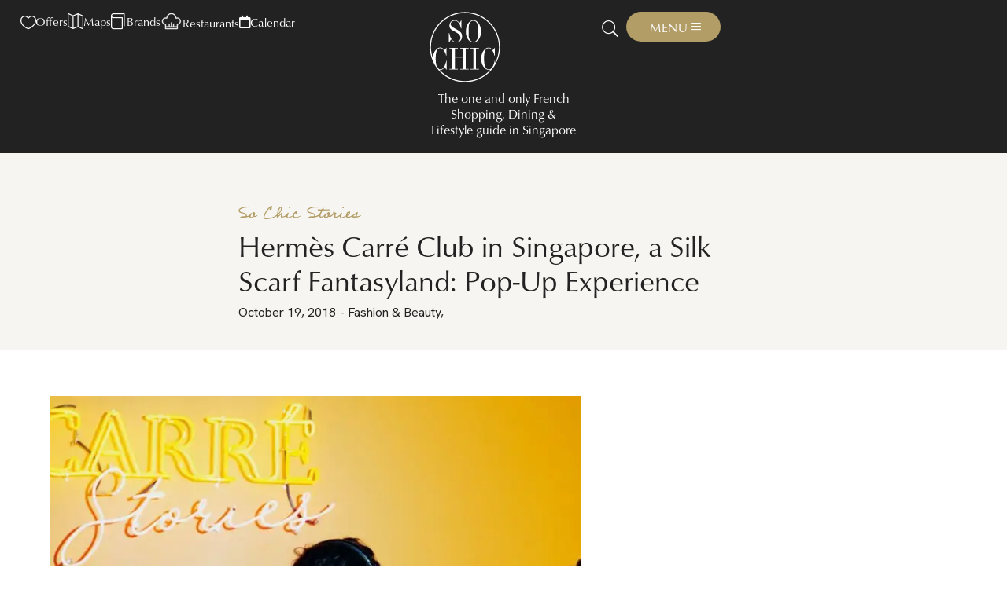

--- FILE ---
content_type: text/html; charset=UTF-8
request_url: https://www.sochic.sg/2018/10/19/hermes-carre-club-pop-up-singapore/
body_size: 34705
content:
<!doctype html>
<html lang="en-GB">
<head>
	<meta charset="UTF-8">
	<meta name="viewport" content="width=device-width, initial-scale=1">
	<link rel="profile" href="https://gmpg.org/xfn/11">
	<title>Hermès Carré Club in Singapore, a Silk Scarf Fantasyland: Pop-Up Experience - Sochic French Guide | Shopping, Dining &amp; Lifestyle Brands in Singapore</title>
<meta name="dc.title" content="Hermès Carré Club in Singapore, a Silk Scarf Fantasyland: Pop-Up Experience - Sochic French Guide | Shopping, Dining &amp; Lifestyle Brands in Singapore">
<meta name="dc.relation" content="https://www.sochic.sg/2018/10/19/hermes-carre-club-pop-up-singapore/">
<meta name="dc.source" content="https://www.sochic.sg/">
<meta name="dc.language" content="en_GB">
<meta name="robots" content="index, follow, max-snippet:-1, max-image-preview:large, max-video-preview:-1">
<link rel="canonical" href="https://www.sochic.sg/2018/10/19/hermes-carre-club-pop-up-singapore/">
<meta property="og:url" content="https://www.sochic.sg/2018/10/19/hermes-carre-club-pop-up-singapore/">
<meta property="og:site_name" content="Sochic French Guide | Shopping, Dining &amp; Lifestyle Brands in Singapore">
<meta property="og:locale" content="en_GB">
<meta property="og:type" content="article">
<meta property="article:author" content="https://www.facebook.com/sochicfrenchguide/">
<meta property="article:publisher" content="https://www.facebook.com/sochicfrenchguide/">
<meta property="article:section" content="Fashion &amp; Beauty">
<meta property="og:title" content="Hermès Carré Club in Singapore, a Silk Scarf Fantasyland: Pop-Up Experience - Sochic French Guide | Shopping, Dining &amp; Lifestyle Brands in Singapore">
<meta property="og:image" content="https://www.sochic.sg/wp-content/uploads/2018/10/so-chic-hermes-carre-club-7.webp">
<meta property="og:image:secure_url" content="https://www.sochic.sg/wp-content/uploads/2018/10/so-chic-hermes-carre-club-7.webp">
<meta property="og:image:width" content="830">
<meta property="og:image:height" content="623">
<meta name="twitter:card" content="summary">
<meta name="twitter:title" content="Hermès Carré Club in Singapore, a Silk Scarf Fantasyland: Pop-Up Experience - Sochic French Guide | Shopping, Dining &amp; Lifestyle Brands in Singapore">
<meta name="twitter:image" content="https://www.sochic.sg/wp-content/uploads/2018/10/so-chic-hermes-carre-club-7.webp">
<link rel="alternate" type="application/rss+xml" title="Sochic French Guide | Shopping, Dining &amp; Lifestyle Brands in Singapore &raquo; Feed" href="https://www.sochic.sg/feed/" >
<link rel="alternate" type="application/rss+xml" title="Sochic French Guide | Shopping, Dining &amp; Lifestyle Brands in Singapore &raquo; Comments Feed" href="https://www.sochic.sg/comments/feed/" >
<script type="application/ld+json">{"@context":"https:\/\/schema.org\/","@type":"Article","datePublished":"2018-10-19T18:52:13+08:00","dateModified":"2024-02-14T16:10:38+08:00","mainEntityOfPage":{"@type":"WebPage","@id":"https:\/\/www.sochic.sg\/2018\/10\/19\/hermes-carre-club-pop-up-singapore\/"},"headline":"Herm\u00e8s Carr\u00e9 Club in Singapore, a Silk Scarf Fantasyland: Pop-Up Experience","author":{"@type":"Person","name":"Pauline","url":"https:\/\/www.sochic.sg\/author\/editorial\/"},"image":{"@type":"ImageObject","url":"https:\/\/www.sochic.sg\/wp-content\/uploads\/2018\/10\/so-chic-hermes-carre-club-7.webp"},"publisher":{"@type":"Organization","name":"SoChic Singapore","logo":{"@type":"ImageObject","url":"https:\/\/www.sochic.sg\/wp-content\/uploads\/2024\/01\/So-Chic-Logo.png","width":"500","height":"500"},"sameAs":["https:\/\/www.facebook.com\/sochicfrenchguide\/","https:\/\/www.instagram.com\/sochicfrenchguide\/"]}}</script>
<link rel="stylesheet" type="text/css" href="https://use.typekit.net/pdk2npl.css"><style id='wp-img-auto-sizes-contain-inline-css'>
img:is([sizes=auto i],[sizes^="auto," i]){contain-intrinsic-size:3000px 1500px}
/*# sourceURL=wp-img-auto-sizes-contain-inline-css */
</style>

<style id='wpseopress-local-business-style-inline-css'>
span.wp-block-wpseopress-local-business-field{margin-right:8px}

/*# sourceURL=https://www.sochic.sg/wp-content/plugins/wp-seopress-pro/public/editor/blocks/local-business/style-index.css */
</style>
<style id='wpseopress-table-of-contents-style-inline-css'>
.wp-block-wpseopress-table-of-contents li.active>a{font-weight:bold}

/*# sourceURL=https://www.sochic.sg/wp-content/plugins/wp-seopress-pro/public/editor/blocks/table-of-contents/style-index.css */
</style>
<style id='global-styles-inline-css'>
:root{--wp--preset--aspect-ratio--square: 1;--wp--preset--aspect-ratio--4-3: 4/3;--wp--preset--aspect-ratio--3-4: 3/4;--wp--preset--aspect-ratio--3-2: 3/2;--wp--preset--aspect-ratio--2-3: 2/3;--wp--preset--aspect-ratio--16-9: 16/9;--wp--preset--aspect-ratio--9-16: 9/16;--wp--preset--color--black: #000000;--wp--preset--color--cyan-bluish-gray: #abb8c3;--wp--preset--color--white: #ffffff;--wp--preset--color--pale-pink: #f78da7;--wp--preset--color--vivid-red: #cf2e2e;--wp--preset--color--luminous-vivid-orange: #ff6900;--wp--preset--color--luminous-vivid-amber: #fcb900;--wp--preset--color--light-green-cyan: #7bdcb5;--wp--preset--color--vivid-green-cyan: #00d084;--wp--preset--color--pale-cyan-blue: #8ed1fc;--wp--preset--color--vivid-cyan-blue: #0693e3;--wp--preset--color--vivid-purple: #9b51e0;--wp--preset--gradient--vivid-cyan-blue-to-vivid-purple: linear-gradient(135deg,rgb(6,147,227) 0%,rgb(155,81,224) 100%);--wp--preset--gradient--light-green-cyan-to-vivid-green-cyan: linear-gradient(135deg,rgb(122,220,180) 0%,rgb(0,208,130) 100%);--wp--preset--gradient--luminous-vivid-amber-to-luminous-vivid-orange: linear-gradient(135deg,rgb(252,185,0) 0%,rgb(255,105,0) 100%);--wp--preset--gradient--luminous-vivid-orange-to-vivid-red: linear-gradient(135deg,rgb(255,105,0) 0%,rgb(207,46,46) 100%);--wp--preset--gradient--very-light-gray-to-cyan-bluish-gray: linear-gradient(135deg,rgb(238,238,238) 0%,rgb(169,184,195) 100%);--wp--preset--gradient--cool-to-warm-spectrum: linear-gradient(135deg,rgb(74,234,220) 0%,rgb(151,120,209) 20%,rgb(207,42,186) 40%,rgb(238,44,130) 60%,rgb(251,105,98) 80%,rgb(254,248,76) 100%);--wp--preset--gradient--blush-light-purple: linear-gradient(135deg,rgb(255,206,236) 0%,rgb(152,150,240) 100%);--wp--preset--gradient--blush-bordeaux: linear-gradient(135deg,rgb(254,205,165) 0%,rgb(254,45,45) 50%,rgb(107,0,62) 100%);--wp--preset--gradient--luminous-dusk: linear-gradient(135deg,rgb(255,203,112) 0%,rgb(199,81,192) 50%,rgb(65,88,208) 100%);--wp--preset--gradient--pale-ocean: linear-gradient(135deg,rgb(255,245,203) 0%,rgb(182,227,212) 50%,rgb(51,167,181) 100%);--wp--preset--gradient--electric-grass: linear-gradient(135deg,rgb(202,248,128) 0%,rgb(113,206,126) 100%);--wp--preset--gradient--midnight: linear-gradient(135deg,rgb(2,3,129) 0%,rgb(40,116,252) 100%);--wp--preset--font-size--small: 13px;--wp--preset--font-size--medium: 20px;--wp--preset--font-size--large: 36px;--wp--preset--font-size--x-large: 42px;--wp--preset--spacing--20: 0.44rem;--wp--preset--spacing--30: 0.67rem;--wp--preset--spacing--40: 1rem;--wp--preset--spacing--50: 1.5rem;--wp--preset--spacing--60: 2.25rem;--wp--preset--spacing--70: 3.38rem;--wp--preset--spacing--80: 5.06rem;--wp--preset--shadow--natural: 6px 6px 9px rgba(0, 0, 0, 0.2);--wp--preset--shadow--deep: 12px 12px 50px rgba(0, 0, 0, 0.4);--wp--preset--shadow--sharp: 6px 6px 0px rgba(0, 0, 0, 0.2);--wp--preset--shadow--outlined: 6px 6px 0px -3px rgb(255, 255, 255), 6px 6px rgb(0, 0, 0);--wp--preset--shadow--crisp: 6px 6px 0px rgb(0, 0, 0);}:root { --wp--style--global--content-size: 800px;--wp--style--global--wide-size: 1200px; }:where(body) { margin: 0; }.wp-site-blocks > .alignleft { float: left; margin-right: 2em; }.wp-site-blocks > .alignright { float: right; margin-left: 2em; }.wp-site-blocks > .aligncenter { justify-content: center; margin-left: auto; margin-right: auto; }:where(.wp-site-blocks) > * { margin-block-start: 24px; margin-block-end: 0; }:where(.wp-site-blocks) > :first-child { margin-block-start: 0; }:where(.wp-site-blocks) > :last-child { margin-block-end: 0; }:root { --wp--style--block-gap: 24px; }:root :where(.is-layout-flow) > :first-child{margin-block-start: 0;}:root :where(.is-layout-flow) > :last-child{margin-block-end: 0;}:root :where(.is-layout-flow) > *{margin-block-start: 24px;margin-block-end: 0;}:root :where(.is-layout-constrained) > :first-child{margin-block-start: 0;}:root :where(.is-layout-constrained) > :last-child{margin-block-end: 0;}:root :where(.is-layout-constrained) > *{margin-block-start: 24px;margin-block-end: 0;}:root :where(.is-layout-flex){gap: 24px;}:root :where(.is-layout-grid){gap: 24px;}.is-layout-flow > .alignleft{float: left;margin-inline-start: 0;margin-inline-end: 2em;}.is-layout-flow > .alignright{float: right;margin-inline-start: 2em;margin-inline-end: 0;}.is-layout-flow > .aligncenter{margin-left: auto !important;margin-right: auto !important;}.is-layout-constrained > .alignleft{float: left;margin-inline-start: 0;margin-inline-end: 2em;}.is-layout-constrained > .alignright{float: right;margin-inline-start: 2em;margin-inline-end: 0;}.is-layout-constrained > .aligncenter{margin-left: auto !important;margin-right: auto !important;}.is-layout-constrained > :where(:not(.alignleft):not(.alignright):not(.alignfull)){max-width: var(--wp--style--global--content-size);margin-left: auto !important;margin-right: auto !important;}.is-layout-constrained > .alignwide{max-width: var(--wp--style--global--wide-size);}body .is-layout-flex{display: flex;}.is-layout-flex{flex-wrap: wrap;align-items: center;}.is-layout-flex > :is(*, div){margin: 0;}body .is-layout-grid{display: grid;}.is-layout-grid > :is(*, div){margin: 0;}body{padding-top: 0px;padding-right: 0px;padding-bottom: 0px;padding-left: 0px;}a:where(:not(.wp-element-button)){text-decoration: underline;}:root :where(.wp-element-button, .wp-block-button__link){background-color: #32373c;border-width: 0;color: #fff;font-family: inherit;font-size: inherit;font-style: inherit;font-weight: inherit;letter-spacing: inherit;line-height: inherit;padding-top: calc(0.667em + 2px);padding-right: calc(1.333em + 2px);padding-bottom: calc(0.667em + 2px);padding-left: calc(1.333em + 2px);text-decoration: none;text-transform: inherit;}.has-black-color{color: var(--wp--preset--color--black) !important;}.has-cyan-bluish-gray-color{color: var(--wp--preset--color--cyan-bluish-gray) !important;}.has-white-color{color: var(--wp--preset--color--white) !important;}.has-pale-pink-color{color: var(--wp--preset--color--pale-pink) !important;}.has-vivid-red-color{color: var(--wp--preset--color--vivid-red) !important;}.has-luminous-vivid-orange-color{color: var(--wp--preset--color--luminous-vivid-orange) !important;}.has-luminous-vivid-amber-color{color: var(--wp--preset--color--luminous-vivid-amber) !important;}.has-light-green-cyan-color{color: var(--wp--preset--color--light-green-cyan) !important;}.has-vivid-green-cyan-color{color: var(--wp--preset--color--vivid-green-cyan) !important;}.has-pale-cyan-blue-color{color: var(--wp--preset--color--pale-cyan-blue) !important;}.has-vivid-cyan-blue-color{color: var(--wp--preset--color--vivid-cyan-blue) !important;}.has-vivid-purple-color{color: var(--wp--preset--color--vivid-purple) !important;}.has-black-background-color{background-color: var(--wp--preset--color--black) !important;}.has-cyan-bluish-gray-background-color{background-color: var(--wp--preset--color--cyan-bluish-gray) !important;}.has-white-background-color{background-color: var(--wp--preset--color--white) !important;}.has-pale-pink-background-color{background-color: var(--wp--preset--color--pale-pink) !important;}.has-vivid-red-background-color{background-color: var(--wp--preset--color--vivid-red) !important;}.has-luminous-vivid-orange-background-color{background-color: var(--wp--preset--color--luminous-vivid-orange) !important;}.has-luminous-vivid-amber-background-color{background-color: var(--wp--preset--color--luminous-vivid-amber) !important;}.has-light-green-cyan-background-color{background-color: var(--wp--preset--color--light-green-cyan) !important;}.has-vivid-green-cyan-background-color{background-color: var(--wp--preset--color--vivid-green-cyan) !important;}.has-pale-cyan-blue-background-color{background-color: var(--wp--preset--color--pale-cyan-blue) !important;}.has-vivid-cyan-blue-background-color{background-color: var(--wp--preset--color--vivid-cyan-blue) !important;}.has-vivid-purple-background-color{background-color: var(--wp--preset--color--vivid-purple) !important;}.has-black-border-color{border-color: var(--wp--preset--color--black) !important;}.has-cyan-bluish-gray-border-color{border-color: var(--wp--preset--color--cyan-bluish-gray) !important;}.has-white-border-color{border-color: var(--wp--preset--color--white) !important;}.has-pale-pink-border-color{border-color: var(--wp--preset--color--pale-pink) !important;}.has-vivid-red-border-color{border-color: var(--wp--preset--color--vivid-red) !important;}.has-luminous-vivid-orange-border-color{border-color: var(--wp--preset--color--luminous-vivid-orange) !important;}.has-luminous-vivid-amber-border-color{border-color: var(--wp--preset--color--luminous-vivid-amber) !important;}.has-light-green-cyan-border-color{border-color: var(--wp--preset--color--light-green-cyan) !important;}.has-vivid-green-cyan-border-color{border-color: var(--wp--preset--color--vivid-green-cyan) !important;}.has-pale-cyan-blue-border-color{border-color: var(--wp--preset--color--pale-cyan-blue) !important;}.has-vivid-cyan-blue-border-color{border-color: var(--wp--preset--color--vivid-cyan-blue) !important;}.has-vivid-purple-border-color{border-color: var(--wp--preset--color--vivid-purple) !important;}.has-vivid-cyan-blue-to-vivid-purple-gradient-background{background: var(--wp--preset--gradient--vivid-cyan-blue-to-vivid-purple) !important;}.has-light-green-cyan-to-vivid-green-cyan-gradient-background{background: var(--wp--preset--gradient--light-green-cyan-to-vivid-green-cyan) !important;}.has-luminous-vivid-amber-to-luminous-vivid-orange-gradient-background{background: var(--wp--preset--gradient--luminous-vivid-amber-to-luminous-vivid-orange) !important;}.has-luminous-vivid-orange-to-vivid-red-gradient-background{background: var(--wp--preset--gradient--luminous-vivid-orange-to-vivid-red) !important;}.has-very-light-gray-to-cyan-bluish-gray-gradient-background{background: var(--wp--preset--gradient--very-light-gray-to-cyan-bluish-gray) !important;}.has-cool-to-warm-spectrum-gradient-background{background: var(--wp--preset--gradient--cool-to-warm-spectrum) !important;}.has-blush-light-purple-gradient-background{background: var(--wp--preset--gradient--blush-light-purple) !important;}.has-blush-bordeaux-gradient-background{background: var(--wp--preset--gradient--blush-bordeaux) !important;}.has-luminous-dusk-gradient-background{background: var(--wp--preset--gradient--luminous-dusk) !important;}.has-pale-ocean-gradient-background{background: var(--wp--preset--gradient--pale-ocean) !important;}.has-electric-grass-gradient-background{background: var(--wp--preset--gradient--electric-grass) !important;}.has-midnight-gradient-background{background: var(--wp--preset--gradient--midnight) !important;}.has-small-font-size{font-size: var(--wp--preset--font-size--small) !important;}.has-medium-font-size{font-size: var(--wp--preset--font-size--medium) !important;}.has-large-font-size{font-size: var(--wp--preset--font-size--large) !important;}.has-x-large-font-size{font-size: var(--wp--preset--font-size--x-large) !important;}
:root :where(.wp-block-pullquote){font-size: 1.5em;line-height: 1.6;}
/*# sourceURL=global-styles-inline-css */
</style>
<link rel='stylesheet' id='ae-pro-css-css' href='https://www.sochic.sg/wp-content/plugins/anywhere-elementor-pro/includes/assets/css/ae-pro.min.css?ver=2.28' media='all' >
<link rel='stylesheet' id='hello-elementor-header-footer-css' href='https://www.sochic.sg/wp-content/themes/hello-elementor/assets/css/header-footer.css?ver=3.4.5' media='all' >
<link rel='stylesheet' id='elementor-frontend-css' href='https://www.sochic.sg/wp-content/plugins/elementor/assets/css/frontend.min.css?ver=3.34.1' media='all' >
<link rel='stylesheet' id='widget-heading-css' href='https://www.sochic.sg/wp-content/plugins/elementor/assets/css/widget-heading.min.css?ver=3.34.1' media='all' >
<link rel='stylesheet' id='widget-search-form-css' href='https://www.sochic.sg/wp-content/plugins/elementor-pro/assets/css/widget-search-form.min.css?ver=3.33.1' media='all' >
<link rel='stylesheet' id='elementor-icons-shared-0-css' href='https://www.sochic.sg/wp-content/plugins/elementor/assets/lib/font-awesome/css/fontawesome.min.css?ver=5.15.3' media='all' >
<link rel='stylesheet' id='elementor-icons-fa-solid-css' href='https://www.sochic.sg/wp-content/plugins/elementor/assets/lib/font-awesome/css/solid.min.css?ver=5.15.3' media='all' >
<link rel='stylesheet' id='widget-image-css' href='https://www.sochic.sg/wp-content/plugins/elementor/assets/css/widget-image.min.css?ver=3.34.1' media='all' >
<link rel='stylesheet' id='widget-icon-list-css' href='https://www.sochic.sg/wp-content/plugins/elementor/assets/css/widget-icon-list.min.css?ver=3.34.1' media='all' >
<link rel='stylesheet' id='widget-social-icons-css' href='https://www.sochic.sg/wp-content/plugins/elementor/assets/css/widget-social-icons.min.css?ver=3.34.1' media='all' >
<link rel='stylesheet' id='e-apple-webkit-css' href='https://www.sochic.sg/wp-content/plugins/elementor/assets/css/conditionals/apple-webkit.min.css?ver=3.34.1' media='all' >
<link rel='stylesheet' id='widget-post-info-css' href='https://www.sochic.sg/wp-content/plugins/elementor-pro/assets/css/widget-post-info.min.css?ver=3.33.1' media='all' >
<link rel='stylesheet' id='elementor-icons-fa-regular-css' href='https://www.sochic.sg/wp-content/plugins/elementor/assets/lib/font-awesome/css/regular.min.css?ver=5.15.3' media='all' >
<link rel='stylesheet' id='swiper-css' href='https://www.sochic.sg/wp-content/plugins/elementor/assets/lib/swiper/v8/css/swiper.min.css?ver=8.4.5' media='all' >
<link rel='stylesheet' id='elementor-icons-css' href='https://www.sochic.sg/wp-content/plugins/elementor/assets/lib/eicons/css/elementor-icons.min.css?ver=5.45.0' media='all' >
<link rel='stylesheet' id='mec-shortcode-designer-css' href='https://www.sochic.sg/wp-content/plugins/mec-shortcode-designer/assets/css/frontend/frontend.css?ver=1.5.0' media='all' >
<link rel='stylesheet' id='mec-owl-carousel-style-css' href='https://www.sochic.sg/wp-content/plugins/modern-events-calendar/assets/packages/owl-carousel/owl.carousel.min.css?ver=7.29.0' media='all' >
<link rel='stylesheet' id='mec-owl-carousel-theme-style-css' href='https://www.sochic.sg/wp-content/plugins/modern-events-calendar/assets/packages/owl-carousel/owl.theme.min.css?ver=6.9' media='all' >
<link rel='stylesheet' id='mec-select2-style-css' href='https://www.sochic.sg/wp-content/plugins/modern-events-calendar/assets/packages/select2/select2.min.css?ver=7.29.0' media='all' >
<link rel='stylesheet' id='mec-font-icons-css' href='https://www.sochic.sg/wp-content/plugins/modern-events-calendar/assets/css/iconfonts.css?ver=7.29.0' media='all' >
<link rel='stylesheet' id='mec-frontend-style-css' href='https://www.sochic.sg/wp-content/plugins/modern-events-calendar/assets/css/frontend.min.css?ver=7.29.0' media='all' >
<link rel='stylesheet' id='mec-tooltip-style-css' href='https://www.sochic.sg/wp-content/plugins/modern-events-calendar/assets/packages/tooltip/tooltip.css?ver=7.29.0' media='all' >
<link rel='stylesheet' id='mec-tooltip-shadow-style-css' href='https://www.sochic.sg/wp-content/plugins/modern-events-calendar/assets/packages/tooltip/tooltipster-sideTip-shadow.min.css?ver=7.29.0' media='all' >
<link rel='stylesheet' id='featherlight-css' href='https://www.sochic.sg/wp-content/plugins/modern-events-calendar/assets/packages/featherlight/featherlight.css?ver=7.29.0' media='all' >
<link rel='stylesheet' id='mec-lity-style-css' href='https://www.sochic.sg/wp-content/plugins/modern-events-calendar/assets/packages/lity/lity.min.css?ver=7.29.0' media='all' >
<link rel='stylesheet' id='mec-general-calendar-style-css' href='https://www.sochic.sg/wp-content/plugins/modern-events-calendar/assets/css/mec-general-calendar.css?ver=7.29.0' media='all' >
<link rel='stylesheet' id='elementor-post-62548-css' href='https://www.sochic.sg/wp-content/uploads/elementor/css/post-62548.css?ver=1769842863' media='all' >
<link rel='stylesheet' id='elementor-post-356-css' href='https://www.sochic.sg/wp-content/uploads/elementor/css/post-356.css?ver=1769842863' media='all' >
<link rel='stylesheet' id='elementor-post-49952-css' href='https://www.sochic.sg/wp-content/uploads/elementor/css/post-49952.css?ver=1769842864' media='all' >
<link rel='stylesheet' id='elementor-post-47129-css' href='https://www.sochic.sg/wp-content/uploads/elementor/css/post-47129.css?ver=1769843172' media='all' >
<link rel='stylesheet' id='mec-single-builder-css' href='https://www.sochic.sg/wp-content/plugins/mec-single-builder/inc/frontend/css/mec-single-builder-frontend.css?ver=1.13.0' media='all' >
<link rel='stylesheet' id='hello-child-style-css' href='https://www.sochic.sg/wp-content/themes/hello-elementor-child/style.css?ver=6.9' media='all' >
<link rel='stylesheet' id='olc-filter-style-css' href='https://www.sochic.sg/wp-content/themes/hello-elementor-child/olc-filter/olc-filter-style.css?ver=250115-113256' media='all' >
<link rel='stylesheet' id='elementor-gf-local-hankengrotesk-css' href='https://www.sochic.sg/wp-content/uploads/elementor/google-fonts/css/hankengrotesk.css?ver=1749105743' media='all' >
<link rel='stylesheet' id='elementor-icons-olc-icons-css' href='https://www.sochic.sg/wp-content/uploads/elementor/custom-icons/olc-icons/css/olc-icons.css?ver=1.0.0' media='all' >
<link rel='stylesheet' id='elementor-icons-fa-brands-css' href='https://www.sochic.sg/wp-content/plugins/elementor/assets/lib/font-awesome/css/brands.min.css?ver=5.15.3' media='all' >
<script src="https://www.sochic.sg/wp-includes/js/jquery/jquery.min.js?ver=3.7.1" id="jquery-core-js"></script>
<script src="https://www.sochic.sg/wp-includes/js/jquery/jquery-migrate.min.js?ver=3.4.1" id="jquery-migrate-js"></script>
<script src="https://www.sochic.sg/wp-content/plugins/mec-single-builder/inc/frontend/js/mec-single-builder-frontend.js?ver=1.13.0" id="mec-single-builder-js"></script>
<script src="https://www.sochic.sg/wp-content/themes/hello-elementor-child/olc-filter/olc-filter-script.js?ver=250117-140247" id="olc-filter-script-js"></script>
<link rel="https://api.w.org/" href="https://www.sochic.sg/wp-json/" ><link rel="alternate" title="JSON" type="application/json" href="https://www.sochic.sg/wp-json/wp/v2/posts/17499" ><link rel="EditURI" type="application/rsd+xml" title="RSD" href="https://www.sochic.sg/xmlrpc.php?rsd" >
<meta name="generator" content="WordPress 6.9" >
<link rel='shortlink' href='https://www.sochic.sg/?p=17499' >
<meta name="generator" content="Elementor 3.34.1; features: additional_custom_breakpoints; settings: css_print_method-external, google_font-enabled, font_display-swap">
			<style>
				.e-con.e-parent:nth-of-type(n+4):not(.e-lazyloaded):not(.e-no-lazyload),
				.e-con.e-parent:nth-of-type(n+4):not(.e-lazyloaded):not(.e-no-lazyload) * {
					background-image: none !important;
				}
				@media screen and (max-height: 1024px) {
					.e-con.e-parent:nth-of-type(n+3):not(.e-lazyloaded):not(.e-no-lazyload),
					.e-con.e-parent:nth-of-type(n+3):not(.e-lazyloaded):not(.e-no-lazyload) * {
						background-image: none !important;
					}
				}
				@media screen and (max-height: 640px) {
					.e-con.e-parent:nth-of-type(n+2):not(.e-lazyloaded):not(.e-no-lazyload),
					.e-con.e-parent:nth-of-type(n+2):not(.e-lazyloaded):not(.e-no-lazyload) * {
						background-image: none !important;
					}
				}
			</style>
			<style type="text/css">
		.fc-daygrid-event-dot {
			display: none
		}	
		</style><!-- start Simple Custom CSS and JS -->
<style>
/* Hide ACF field with empty data */
*[empty]{ display:none !important; }
</style>
<!-- end Simple Custom CSS and JS -->
<!-- start Simple Custom CSS and JS -->
<style>
.sochic-form_wrapper .gform_fields{grid-row-gap: 24px;}


/* Label par défaut ------------------------------------------------*/
.sochic-form_wrapper label{
    margin: 0 0 8px 0 !important;
    font-weight: 500!important;
    font-size: 1.3rem !important;
    line-height: 1.2em;
}
/* Label cloné (replicate) ----------------------------------------*/
.sochic-form_wrapper .replicate-label label{
    display:inline-block!important;
    font-size:16px!important;
    font-weight:400;
}
/* Mention « (Optionnel) » ----------------------------------------*/
.sochic-form_wrapper.gfield:not(.gfield_contains_required) label::after{
    content:"(Optional)";
    display:inline-block;
    padding-left:0.25em;
    font-size:13px;
    font-style:italic;
    font-weight:400;
}
/* On masque l’astérisque standard -------------------------------*/
.sochic-form_wrapper .gfield_required{
	display:none!important;
}

/* Description sous textarea --------------------------------------*/
.sochic-form_wrapper .gfield--type-textarea .gfield_description{
    margin:3px!important;
    padding:0!important;
}

/* =============================================================== */
/* 2. INPUTS & TEXTAREAS                                           */
/* =============================================================== */

/* Champs texte / textarea ----------------------------------------*/
.sochic-form_wrapper .gfield:not(.gfield--type-fileupload):not(.gfield--type-checkbox):not(.gfield--type-consent) input,
.sochic-form_wrapper textarea{
    /* border:1px solid #d6d6d6; */
    border-radius:5px;
    padding:13px 17px!important;
    min-height:40px;
    font-size:var(--e-global-typography-24f945c-font-size) !important;
    font-weight:var(--e-global-typography-24f945c-font-weight);
    letter-spacing: var(--e-global-typography-text-letter-spacing);
    text-transform:var(--e-global-typography-24f945c-text-transform);
    font-style:var(--e-global-typography-24f945c-font-style);
    line-height:var(--e-global-typography-24f945c-line-height);
    font-family:var(--e-global-typography-text-font-family),sans-serif;
    background: var( --e-global-color-01b3d7b );
}
/* Effet focus -----------------------------------------------------*/
.sochic-form_wrapper .gfield:not(.gfield--type-fileupload) input:focus,
.sochic-form_wrapperr textarea:focus{
    outline: solid 1px #d6d6d6;
}
/* Font override textarea -----------------------------------------
.sochic-form_wrapper textarea{font-family:"Lato",sans-serif!important;}*/

/* Compteur textarea ---------------------------------------------*/
.sochic-form_wrapper .gform_body .ginput_container_textarea .ginput_counter.gfield_description{
    margin:3px 0 0;
    font-size:0.75rem;
    font-weight:300;
    line-height:1.3;
    color:var(--e-global-color-80eab48);
}


/* =============================================================== */
/* 3. DROPDOWN « CHOSEN » – UI AMÉLIORÉE                           */
/* =============================================================== */
/* NB : Activez l’option « Interface utilisateur améliorée » dans
        Gravity Forms pour charger la librairie Chosen.js.         */

/* ---------- 3.1. Fallback <select> natif (JS désactivé) ----------*/
.sochic-form_wrapper select{
    appearance:none;
    -webkit-appearance:none;
    -moz-appearance:none;
    width:100%;
    height:48px;
    padding:0 42px 0 14px;
    font-size:16px;
    border: transparent;
    border-radius:4px;
    background: var( --e-global-color-01b3d7b )  url("data:image/svg+xml;utf8,<svg xmlns='http://www.w3.org/2000/svg' viewBox='0 0 24 24'><path fill='%23333' d='M7 10l5 5 5-5z'/></svg>") no-repeat right 14px center/12px;
    border-radius: 5px;
}
.sochic-form_wrapper select:focus{
    border-color:#1976d2;
    box-shadow:0 0 0 2px rgba(25,118,210,.25);
    outline:none;
}
.sochic-form_wrapper select option[disabled]{
	color:#777;
}

/* ---------- 3.2. Container principal ----------------------------*/
.sochic-form_wrapper .chosen-container-single .chosen-single{
    height:48px!important;
    line-height: 1.3em !important;
    font-size: 1.05rem;
    border:1px solid #d1d1d1;
    border-radius:4px;
    padding:0 42px 0 14px;
    background:#fff;
    padding: 13px 17px !important;
    background-color: transparent !important;
    border-radius: 5px !important;
    border: transparent !important;
    box-shadow: none !important;
    font-weight: 400 !important;
}
/* Focus ----------------------------------------------------------*/
.sochic-form_wrapper .chosen-container-active .chosen-single{
    border-color: #d6d6d6!important;
    box-shadow:0 0 0 2px rgba(25,118,210,.25);
}
/* Flèche ---------------------------------------------------------*/
.sochic-form_wrapper .chosen-container-single .chosen-single div b{
    border-color:#333 transparent transparent!important;
    top:50%!important;
    transform:translateY(-50%);
}

/* ---------- 3.3. Liste déroulante -------------------------------*/
.sochic-form_wrapper .chosen-container .chosen-drop{
    border: 1px solid #d6d6d6!important;
    border-top:none!important;
    border-radius:0 0 4px 4px;
    margin-top:-1px;
    box-shadow:0 4px 14px rgba(0,0,0,.08);
}
/* Survol + sélection clavier (fond rouge) -----------------------*/
.sochic-form_wrapper .chosen-container .chosen-results li.highlighted{
    background: var( --e-global-color-accent ) !important;
    color:#fff!important;
}
/* Option déjà sélectionnée (grise) -------------------------------*/
.sochic-form_wrapper .chosen-container .chosen-results li.result-selected{
    background:#f1f1f1!important;
    color:#222!important;
}
/* Placeholder = première option masquée -------------------------*/
.sochic-form_wrapper .chosen-container .chosen-results li:first-child{
    display:none!important;
}
.sochic-form_wrapper .chosen-container .chosen-results li.active-result{
    padding: 10px 5px
}

/* Couleur placeholder dans le champ -----------------------------*/
.sochic-form_wrapper .chosen-container-single .chosen-single span{
	color: #000!important;
	display: flex;
	align-items: center;
	height: 100%;
	line-height: 1.2em !important;
}

/* ---------- 3.4. Champ recherche interne ------------------------*/
.sochic-form_wrapper .chosen-container .chosen-search{position:relative;}
.sochic-form_wrapper .chosen-container .chosen-search input{
    width:100%;
    padding:8px 32px 8px 12px!important;
    border:1px solid #d1d1d1!important;
    border-radius:4px!important;
    font-size:15px;
}

/* Petite loupe ---------------------------------------------------*/
.sochic-form_wrapper .chosen-container .chosen-search:after{
    content:"";
    position:absolute;
    right:12px;top:50%;
    width:14px;height:14px;
    transform:translateY(-50%);
    background:url("data:image/svg+xml,%3Csvg xmlns='http://www.w3.org/2000/svg' viewBox='0 0 24 24'%3E%3Cg fill='none' stroke='%23999' stroke-width='2'%3E%3Ccircle cx='11' cy='11' r='8'/%3E%3Cpath d='M21 21l-4.3-4.3'/%3E%3C/g%3E%3C/svg%3E") no-repeat center/contain;
    pointer-events:none;
}

/* dropdown icon */
.sochic-form_wrapper .chosen-container-single .chosen-single{
	background-image: url("data:image/svg+xml,%3Csvg xmlns='http://www.w3.org/2000/svg' version='1.1' viewBox='0 0 329.1 205'%3E%3Cpath d='M187.1,189.2c-12.5,12.5-32.8,12.5-45.3,0L13.8,61.2C4.6,52,1.9,38.3,6.9,26.3S23.5,6.5,36.5,6.5h256c12.9,0,24.6,7.8,29.6,19.8s2.2,25.7-6.9,34.9l-128,128h-.1Z' style='fill: %23777;'/%3E%3C/svg%3E")!important;
	background-size: 8px !important;
	background-repeat: no-repeat !important;
	background-position: calc(100% - 10px) center  !important;
	background-color: var( --e-global-color-01b3d7b ) !important;
}

/* ---------- 3.5. States d’erreur Chosen -------------------------*/
.sochic-form_wrapper .gfield_error .chosen-single{
    border-color:#d32f2f!important;
    box-shadow:0 0 0 2px rgba(211,47,47,.25)!important;
}

/* ========================================================
   Chosen – Désactiver la barre de recherche interne
   ======================================================== */
.sochic-form_wrapper .chosen-container .chosen-search{
    display:none !important;      /* masque le wrapper <div class="chosen-search"> */
}

/* Optionnel : si tu veux que le champ reste bien carré
   quand la liste est ouverte, on arrondit juste le bas. */
.sochic-form_wrapper .chosen-container.chosen-with-drop .chosen-single{
    border-bottom-left-radius:0 !important;
    border-bottom-right-radius:0 !important;
}
/* =============================================================== */
/* 4. UPLOAD DE FICHIERS                                           */
/* =============================================================== */

/* Wrapper drop area ---------------------------------------------*/
.sochic-form_wrapper .ginput_container_fileupload .gform_drop_area{
    display:flex;
    flex-wrap:wrap;
    align-items:flex-end;
    justify-content:center;
    border:1.5px dashed #dadada;
    background:transparent;
}
/* Icône dossier --------------------------------------------------*/
.sochic-form_wrapper .ginput_container_fileupload .gform_drop_area:before{
    content:"";
    width:100%;height:40px;
    margin-bottom:7px;
    background:url("data:image/svg+xml,%3Csvg xmlns='http://www.w3.org/2000/svg' viewBox='0 0 389.4 298.4'%3E%3Cpath fill='%2360574D' d='M354.7 39.1H197.1L165.6 1.7A4.99 4.99 0 00161.9 0H34.7C15.6 0 0 15.6 0 34.7v229c0 19.2 15.6 34.7 34.7 34.7h320c19.2 0 34.7-15.6 34.7-34.7V73.8c0-19.1-15.5-34.7-34.7-34.7z'/%3E%3C/svg%3E") center/contain no-repeat;
}
/* Texte & bouton -------------------------------------------------*/
.sochic-form_wrapper .ginput_container_fileupload .gform_drop_instructions{
    margin-bottom:0;
    font-size:0.75rem;
    line-height:1.3;
    font-weight:300;
    color:var(--e-global-color-80eab48);
}
.sochic-form_wrapper .ginput_container_fileupload .gform_button_select_files{
    margin:0 0 -0.4px 4px;
    padding:0!important;
    background:transparent;
    border:0;
    border-bottom:1px solid currentColor;
    font-size:0.75rem;
    line-height:1.1;
    font-weight:300;
    color:var(--e-global-color-80eab48);
    cursor:pointer;
    transition:opacity .3s ease;
}
.sochic-form_wrapper .ginput_container_fileupload .gform_button_select_files:hover{opacity:.7;}
/* Prévisualisation fichier ---------------------------------------*/
.sochic-form_wrapper .ginput_container_fileupload + div .ginput_preview{max-width:300px;}
.sochic-form_wrapperr .ginput_container_fileupload + div .ginput_preview strong{
    display:flex;
    align-items:center;
    font-size:0.75rem;
    line-height:1.4;
    font-weight:300;
    color:#60574d9c;
}
.sochic-form_wrapper .ginput_container_fileupload + div .ginput_preview strong:before{
    content:"";
    width:20px;height:20px;
    margin-right:7px;
    background:url("data:image/svg+xml,%3Csvg xmlns='http://www.w3.org/2000/svg' viewBox='0 0 512 512'%3E%3Ccircle fill='%2342af1f' cx='256' cy='256' r='226'/%3E%3Cpath fill='%2342af1f' d='M378.3 173.9a15 15 0 00-21.2 0L224.6 306.3l-69.7-69.7a15 15 0 00-21.2 21.2l80.3 80.3a15 15 0 0021.2 0L378.3 195a15 15 0 000-21.1z'/%3E%3C/svg%3E") center/contain no-repeat;
}
.sochic-form_wrapper .ginput_container_fileupload + div .ginput_preview .gform_delete_file{
    float:right;
    margin-top:-6px;
    font-size:0.75rem;
    font-weight:300!important;
    transition:color .3s ease;
}
.sochic-form_wrapper .ginput_container_fileupload + div .gform_delete_file:hover{color:#ee2f35;}

/* Limite largeur drop area & preview ----------------------------*/
.sochic-form_wrapper .ginput_container_fileupload,
.sochic-form_wrapper .ginput_container_fileupload + div{
	max-width:300px;
}

/* =============================================================== */
/* 5. CASES À COCHER & CONSENTEMENT                                */
/* =============================================================== */

/* Reset appearance ----------------------------------------------*/
.sochic-form_wrapper .gfield_checkbox input,
.sochic-form_wrapper .ginput_container_consent input{
    appearance:none;
    -webkit-appearance:none;
    -moz-appearance:none;
    width:20px;height:20px;
    margin:0 5px 1px 0!important;
    border:1px solid hsl(0 0% 0% / 0.2);
    border-radius:5px;
}
.sochic-form_wrapper .ginput_container_consent input{margin-bottom:-2px!important;}
/* Icône check personnalisée -------------------------------------*/
.sochic-form_wrapper .gfield_checkbox input:checked::after,
.sochic-form_wrapper .ginput_container_consent input:checked::after{
    content:"\e85c";
    font-family:"olc-icons";
    display:flex;
    align-items:center;
    justify-content:center;
    color:var(--e-global-color-accent);
	height: 20px;
}
/* Lien dans consentement ----------------------------------------*/
.gfield--type-consent a{
	color:var(--e-global-color-accent);
	cursor:pointer;
}
/* Petit effet ‘pop’ au check ------------------------------------*/
.sochic-form_wrapper .ginput_container_consent input:checked{transform:translateY(-3px)!important;}

/* Texte consentement --------------------------------------------*/
.sochic-form_wrapper .ginput_container_consent label{
    font-size:0.9rem;
    line-height:1!important;
}

/* =============================================================== */
/* 6. BOUTON D’ENVOI                                              */
/* =============================================================== */

.sochic-form_wrapper .submit-btn{
    appearance:none;
    border:0;
    background:transparent;
    font-size:var(--e-global-typography-b93af26-font-size);
    text-transform:var(--e-global-typography-b93af26-text-transform);
    line-height:var(--e-global-typography-b93af26-line-height);
    letter-spacing:var(--e-global-typography-b93af26-letter-spacing);
    transition:transform .3s ease, color .3s ease;
    cursor: pointer;
	font-family: var(--e-global-typography-a07a54a-font-family);
}
.sochic-form_wrapper .submit-btn:after{
    content:"\e807";
    font-family:"olc-icon2";
    margin-left:10px;
    font-size:.9em;
}
.sochic-form_wrapper .submit-btn:hover{
    transform:translateX(10px);
    color:var(--e-global-color-secondary);
}
.sochic-form_wrapper  .gform_button{
	background-color: var(--e-global-color-accent) !important;
	font-family: var(--e-global-typography-primary-font-family), Sans-serif !important;
    font-weight: var(--e-global-typography-primary-font-weight) !important;
	color: white;
    border-radius: 2em !important;
    padding: 10px 50px 10px 50px !important;
	font-size: 15px;
	margin-top: 0 !important;
}
.sochic-form_wrapper  .gform_button:hover{
	background-color: #000 !important;
}
/* =============================================================== */
/* 7. MESSAGES D’ERREUR & VALIDATION                               */
/* =============================================================== */

.gform_validation_errors:focus{outline:none!important;border:none!important;}
.sochic-form_wrapper .gform_validation_errors{padding:20px 20px 0!important;}
.sochic-form_wrapper .gfield_description.validation_message{padding:0;border:0;background:transparent;line-height:1.4;}

/* Alignement icône + texte erreur -------------------------------*/
.sochic-form_wrapper .gform_submission_error{display:flex;align-items:center;}
.sochic-form_wrapper .gform_validation_errors,
.sochic-form_wrapper.gform_validation_error .validation_message{
    border:none!important;
    box-shadow:none!important;
    background:none!important;
    padding:0!important;
}
.sochic-form_wrapper .gform_submission_error>*{
    position:relative!important;
    display:block!important;
    float:left;
}
.sochic-form_wrapper .gform_validation_errors>h2 .gform-icon{
	inset-inline-start: -4px !important;
}
/* =============================================================== */
/* 8. RESPONSIVE                                                  */
/* =============================================================== */

@media (max-width:767px){
    /* Force champs 1/2 largeur à passer pleine largeur */
    .sochic-form_wrapper.gravity-theme .gfield.gfield--width-half{
        grid-column:span 12!important;
        -ms-grid-column-span:12!important;
    }
}

</style>
<!-- end Simple Custom CSS and JS -->
<!-- start Simple Custom CSS and JS -->
<style>
/* Hide event categories */

#taxonomy-mec_category  #mec_categorychecklist li:not(#mec_category-2024):not(#mec_category-893),
.cat-checklist.mec_category-checklist li:not(#mec_category-2024):not(#mec_category-893){
    display:none;
}

</style>
<!-- end Simple Custom CSS and JS -->
<!-- start Simple Custom CSS and JS -->
<style>
body.page-id-54593 search.e-filter button{ order:100 ;}
body.page-id-54593 search.e-filter button[data-filter="all"]{ order:1 !important;}
body.page-id-54593 search.e-filter button[data-filter="main"]{ order:2 !important;}


</style>
<!-- end Simple Custom CSS and JS -->
<!-- start Simple Custom CSS and JS -->
<style>
@media screen and (max-width: 990px) {
    .h-scroll-container {
        overflow: hidden;
        position: relative;
        width: 100%;
    }

    .elementor-widget-taxonomy-filter .elementor-widget-container .e-filter {
        overflow-x: scroll; /* Ensure this is scrollable */
        white-space: nowrap; /* For horizontal scrolling */
		padding-bottom: 10px;
    }
	.h-custom-scrollbar{
        height: 5px; /* Adjust height as needed */
        background: rgba(0, 0, 0, 0.1); /* Scrollbar background */
	}
	.h-custom-thumb {
        background: #b29d66; /* Thumb color */
        cursor: pointer;
        position: absolute;
        height: 5px;
	}
    .elementor-widget-taxonomy-filter .h-custom-scrollbar {
        bottom: 0;
        left: 0;
        right: 0;
    }

    .elementor-widget-taxonomy-filter .h-custom-thumb {
        position: absolute;
    }


}

@media screen and (max-width: 767px) {
.premium-tiktok-feed__outer-wrapper{
    overflow-x: scroll;
}
.premium-tiktok-feed__outer-wrapper::-webkit-scrollbar{
    appearance: none;
}
.premium-tiktok-feed__videos-wrapper{
    flex-wrap: nowrap;
    min-width: 250vw;
}
/*.elementor-widget-premium-tiktok-feed .elementor-widget-container{
    display: flex;
    flex-direction: column-reverse;
}*/
.elementor-widget-premium-tiktok-feed .h-custom-scrollbar{
    margin: 0 14px !important;
    position: relative;
    border-radius: 3px;
    overflow: hidden;
}
}

@media screen and (max-width: 767px) {
.add-scroll-thumb .mec-skin-custom-events-container .mec-wrap{
    overflow-x: scroll;
}
.add-scroll-thumb .mec-skin-custom-events-container{
    display: flex;
    flex-direction: column-reverse;
    row-gap: 20px;
}
.add-scroll-thumb .mec-skin-custom-events-container::-webkit-scrollbar{
    appearance: none;
}
.add-scroll-thumb .mec-skin-custom-events-container .mec-wrap .row{
    flex-wrap: nowrap;
    min-width: 210vw;
}
.add-scroll-thumb .mec-skin-custom-events-container{
    position: relative;
    border-radius: 3px;
    overflow: hidden;
}
}

@media screen and (max-width: 767px) {
.h-scroll-grid .e-n-tabs-content .elementor-widget-loop-grid > .elementor-widget-container{
    overflow-x: scroll;
}
.h-scroll-grid .e-n-tabs-content .elementor-widget-loop-grid > .elementor-widget-container::-webkit-scrollbar{
    appearance: none;
}
.h-scroll-grid .e-n-tabs-content .elementor-widget-loop-grid .elementor-loop-container{
    flex-wrap: nowrap;
    min-width: 210vw;
    display: flex;
}
.h-scroll-grid .e-n-tabs > .h-custom-scrollbar {
    margin-bottom: 20px;
}
}

@media screen and (min-width: 768px) {
.elementor-widget-premium-tiktok-feed .h-custom-scrollbar,
.add-scroll-thumb .mec-skin-custom-events-container .h-custom-scrollbar,
.h-scroll-grid .h-custom-scrollbar{
	display:none;
}
}

</style>
<!-- end Simple Custom CSS and JS -->
<!-- start Simple Custom CSS and JS -->
<style>
@media screen and (max-width: 767px) {
.directory-filter .elementor-toggle .elementor-tab-content::-webkit-scrollbar,
.directory-filter .elementor-toggle .scroll-content::-webkit-scrollbar{
    -webkit-appearance: none;
}
.directory-filter .scroll-container {
    position: relative;
    width: 100%;
    height: 100%;
    overflow: hidden;
}

.directory-filter .scroll-content {
    overflow-y: auto;
    height: 100%;
    padding-right: 15px; 
    max-height: 250px;
}

.directory-filter .custom-scrollbar {
    position: absolute;
    top: 0;
    right: 0;
    width: 5px;
    height: 100%;
    background-color: rgb(0 0 0 / 19%);
}

.directory-filter .custom-thumb {
    width: 100%;
    background-color: #b29d66;
    border-radius: 0px;
    position: absolute; /* Changed to absolute */
    top: 0; /* Start at the top */
}

}

.ae-map-listing::-webkit-scrollbar,
.ae-map-marker-wrapper::-webkit-scrollbar,
.ae-map-listing .scroll-content::-webkit-scrollbar,
.ae-map-listing .scroll-container::-webkit-scrollbar,
.ae-map-listing .custom-scrollbar::-webkit-scrollbar{
    -webkit-appearance: none;
}
.ae-map-listing .scroll-container {
    position: relative;
    width: 100%;
    height: 100%;
    overflow:hidden;
}

.ae-map-listing .scroll-content {
    overflow-y: auto;
    height: 100%;
    padding-right: 0; 
    margin-right: -11px;
}

.ae-map-listing .custom-scrollbar {
    position: absolute;
    top: 0;
    right: 0px;
    width: 5px;
    height: 100%;
    background-color: rgb(0 0 0 / 19%);
}

.ae-map-listing .custom-thumb {
    width: 100%;
    background-color: #b29d66;
    border-radius: 0px;
    position: absolute; /* Changed to absolute */
    top: 0; /* Start at the top */
}
.ae-map-listing .hide-button-if-nolink.elementor-widget-button .elementor-widget-container{
    margin-top:0 !important;
}
</style>
<!-- end Simple Custom CSS and JS -->
<!-- start Simple Custom CSS and JS -->
<style>
/***** OLD EVENT *****/
.mec-slider-t1-wrap {
    width: 100%;
    padding: 23px 90px !important;
    background: #f7f7f7;
    min-height: 560px;
    position: relative;
}


@media only screen and (max-width: 500px) {
.mec-slider-t1-wrap {
    padding: 0px !important;
}

.mec-slider-t1 {
    box-shadow: none;
}
}

.mec-marker-wrap {
    background: #c6b477 !important;
}

.mec-marker-wrap .mec-marker-pulse:after {
    box-shadow: 0 0 1px 2px #c6b477;
}

.mec-marker-infowindow-wp .mec-marker-infowindow-count {
border: 1px solid #c6b477;
    color: #c6b477;

}

.mec-single-event .mec-event-social li.mec-event-social-icon a {
font-size: 20px !important;
background: #fff!important;
color: #000 !important; }

.mec-single-event .mec-event-social li.mec-event-social-icon a:hover {
background: #000!important;
color: #fff !important; }


/***** SINGLE EVENT *****/

.lity-content .mec-events-meta-group-booking .mec-event-ticket-available, .mec-breadcrumbs .mec-current, .mec-breadcrumbs a, .mec-breadcrumbs span .mec-event-content p, .mec-event-data-field-items, .mec-event-data-fields .mec-event-data-field-item .mec-event-data-field-name, .mec-event-data-fields .mec-event-data-field-item .mec-event-data-field-value, .mec-event-schedule-content dl dt, .mec-events-button, .mec-events-meta-group-tags, .mec-events-meta-group-tags a, .mec-hourly-schedule-speaker-description, .mec-load-more-button, .mec-next-occ-booking span, .mec-single-event .mec-event-meta .mec-events-event-cost, .mec-single-event .mec-event-meta dd, .mec-single-event .mec-event-meta dd a, .mec-single-event .mec-events-meta-group-booking .mec-event-ticket-available, .mec-single-event .mec-speakers-details ul li .mec-speaker-job-title, .mec-single-event .mec-speakers-details ul li .mec-speaker-name, .mec-single-modern .mec-single-event-bar>div dd, .mec-wrap .info-msg div, .mec-wrap .mec-error div, .mec-wrap .mec-success div, .mec-wrap .warning-msg div, .mec-wrap abbr, .mec-wrap p, .mec-wrap, .mec-wrap div:not([class^="elementor-"]), .lity-container, .mec-wrap .mec-totalcal-box input[type="submit"], .mec-wrap .mec-totalcal-box .mec-totalcal-view span, .mec-agenda-event-title a, .lity-content .mec-events-meta-group-booking select, .lity-content .mec-book-ticket-variation h5, .lity-content .mec-events-meta-group-booking input[type="number"], .lity-content .mec-events-meta-group-booking input[type="text"], .lity-content .mec-events-meta-group-booking input[type="email"], .mec-organizer-item a, .mec-single-event .mec-events-meta-group-booking ul.mec-book-tickets-container li.mec-book-ticket-container label{
    font-family: inherit;
	font-weight: inherit;
}

.mec-single-event-organizer {
    padding: 0;
}
.mec-single-event-organizer i,
.mec-single-event-organizer > i,
.mec-single-event-organizer .mec-events-single-section-title{
    display: none !important;;
}
.mec-single-event .mec-single-event-organizer dd,
.mec-single-event .mec-single-event-organizer dd span{
  padding-left: 0 !important;
  margin: 0;
}
.mec-single-event .mec-single-event-organizer dd span{
  line-height: 1.2 !important;
}


/* Next event */

.elementor-widget-event_next_pervious .mec-time{
	display:none !important;
}
.elementor-widget-event_next_pervious a:hover{
    color: var( --e-global-color-primary ) !important;
    text-decoration: underline;
    text-underline-offset: 2px
}
.elementor-widget-event_next_pervious .mec-events-abbr{
    font-size: inherit !important;
}
.elementor-widget-event_next_pervious .mec-time{
    display:none;
}
.elementor-widget-event_next_pervious ul li:first-child{
    margin-top:0 !important;
}
.elementor-widget-event_next_pervious ul li{
    margin-top: 10px !important;
}
.elementor-widget-event_next_pervious li a{
    display: flex;
    flex-direction: column;
    justify-content: flex-start;
}
.elementor-widget-event_next_pervious li a span{
    width: 100%;
    text-align: left;
}
.elementor-widget-event_next_pervious li a .mec-start-date-label:after{
    content: '\e830';
    font-family: "olc-icons";
    margin-left: 10px;
    font-size: 18px;
}
.elementor-widget-event_next_pervious li a:hover{
	transform: translatex(10px);
}
.elementor-widget-event_next_pervious li a:hover .mec-start-date-label{
	color: var( --e-global-color-50cb726 );
}
.elementor-widget-event_next_pervious li{
    padding-right: 20px;
}

.elementor-widget-event_next_pervious .mec-next-multiple ul .mec-date .mec-start-date-label,
.elementor-widget-event_next_pervious .mec-next-multiple ul .mec-time .mec-events-abbr{
    font-size: inherit;
}
.mec-next-multiple ul .mec-date{
	width: 100%;
}
.elementor-widget-event_next_pervious .mec-next-event-details abbr{
    color: inherit;;
}


.mec-single-event .mec-date .mec-start-date-label{
    border-bottom: solid 1px 
}
.mec-single-event .mec-date:hover .mec-start-date-label{
    border-bottom: solid 1px transparent;
}


.elementor-widget-event_location .mec-sl-location-pin{
	display: none !important;
}




/* booking form */
.elementor-widget-event_booking .mec-custom-form-box{
    padding: 0;
    border: 0;
    margin-top: 40px;
}

.elementor-widget-event_booking h4{
    text-align: left !important;
    border:  0 !important;
    color: var( --e-global-color-secondary ) !important;
    font-size: var( --e-global-typography-2bf5098-font-size ) !important;
    font-weight: var( --e-global-typography-2bf5098-font-weight ) !important;
    text-transform: var( --e-global-typography-2bf5098-text-transform ) !important;
    line-height: var( --e-global-typography-2bf5098-line-height ) !important;
    margin: 0 !important;
}
.elementor-widget-event_booking h4:before{
	display:none;
}
.elementor-widget-event_booking .mec-ticket-style-row-section-1,
.elementor-widget-event_booking .mec-ticket-icon-wrapper{
    display: none !important;
}
.elementor-widget-event_booking .mec-ticket-style-row{
    border-color: var(--e-global-color-accent) !important;
}

/*.elementor-widget-event_booking .mec-book-form-btn-wrap{
    border: 0 !important;
}*/
.elementor-widget-event_booking .mec-select-date-label,
.elementor-widget-event_booking .mec-event-ticket-name,
.elementor-widget-event_booking .mec-ticket-name{
    font-size: 1rem !important;
    line-height: 1.65em;
    color: var( --e-global-color-primary ) !important;
    text-transform: none !important;
}
.mec-single-event .mec-events-meta-group-booking .col-md-12 .mec-ticket-name-description-wrapper .mec-ticket-price-wrapper span,
.mec-single-event .mec-events-meta-group-booking ul.mec-book-tickets-container li.mec-book-ticket-container label{
    color: var( --e-global-color-primary ) !important;
}
.mec-single-event .mec-book-form-btn-wrap button{
    font-family: inherit;
	font-weight: inherit;
}
.mec-single-event .mec-book-form-btn-wrap button.mec-book-form-back-button{
    border-radius: 20px !important;
    padding: 11px 30px 11px 30px !important;
    background-color: transparent !important;
    border: solid 1px var( --e-global-color-primary ) !important;
}
.mec-single-event .mec-book-form-btn-wrap button.mec-book-form-back-button:hover{
    background-color: var( --e-global-color-e6c2640 ) !important;
	color: white !important;
}
.mec-single-event .mec-book-form-btn-wrap button.mec-book-form-back-button:hover img{
	content: url("data:image/svg+xml,%3Csvg xmlns='http://www.w3.org/2000/svg' width='13' height='10' viewBox='0 0 13 10'%3E%3Cpath id='back-icon' d='M88.968,76.719l.657.675-3.832,3.857H97v.937H85.794l3.832,3.857-.657.675-4.967-5Z' transform='translate(-84.001 -76.719)' fill='%23fff'/%3E%3Cdiv xmlns='' id='divScriptsUsed' style='display: none'/%3E%3Cscript xmlns='' id='globalVarsDetection' src='chrome-extension://cmkdbmfndkfgebldhnkbfhlneefdaaip/js/wrs_env.js'/%3E%3C/svg%3E");
}
.mec-single-event .mec-book-form-btn-wrap button.mec-book-form-next-button,
.mec-single-event .mec-events-meta-group-booking .mec-click-pay button.mec-book-form-next-button{
    border-radius: 20px !important;
    padding: 11px 30px 11px 30px !important;
	border: solid 1px var( --e-global-color-e6c2640 ) !important;
}
.mec-single-event .mec-events-meta-group-booking .mec-click-pay button.mec-book-form-next-button{
    background-color: var( --e-global-color-e6c2640 ) !important;
}
.mec-single-event .mec-book-form-btn-wrap button.mec-book-form-next-button:hover,
.mec-single-event .mec-events-meta-group-booking .mec-click-pay button.mec-book-form-next-button:hover{
    background-color: transparent !important;
	color: var( --e-global-color-e6c2640 ) !important;
}
.mec-single-event .mec-book-form-btn-wrap button.mec-book-form-next-button:hover svg{
	color: var( --e-global-color-e6c2640 ) !important;
}
.mec-single-event .mec-book-form-btn-wrap button.mec-book-form-next-button:hover svg path{
	fill: var( --e-global-color-e6c2640 ) !important;
}

.mec-booking input[type=checkbox]:checked,
.mec-single-event .mec-events-meta-group-booking .mec_book_first_for_all:checked, 
.mec-single-event .mec-events-meta-group-booking input[type=checkbox]:checked{
    border: var( --e-global-color-accent ) !important
}

.mec-booking input[type=checkbox]:checked:before,
.mec-single-event .mec-events-meta-group-booking .mec_book_first_for_all:checked:before, 
.mec-single-event .mec-events-meta-group-booking input[type=checkbox]:checked:before{
    background: var( --e-global-color-accent ) !important;
}
.mec-single-event input{
    /*font-family: "Hanken Grotesk", Sans-serif ;*/
	font-family: inherit;
	font-weight: inherit;
}


.mec-book-price-detail-icon{
	display: none !important;
}

.event-sub-title dl{
    margin-top: 0;
}
.event-sub-title .elementor-widget-spacer{
    transform: scaleY(0.5) !important;
}
.event-sub-title {
    padding-top: 10px;
}
.event-sub-title .mec-single-event-date .mec-holding-status{
    display: none;
}
.event-sub-title .mec-single-event-time,
.event-sub-title .mec-address.filled{
    margin-left: 10px !important;
}
.event-sub-title .mec-single-event-time:before,
.event-sub-title .mec-address.filled::before {
	content: '|';
    height: 80%;
    display: inline-block;
    position: absolute;
    top: -1px;
    left: 0px;
    font-weight: 600;
    color: var( --e-global-color-primary );
	font-size: 0.8rem;
}
.event-sub-title .mec-single-event-time:before{
    left: -8px !important;
}
.event-sub-title > .e-con-inner > div{
    position: relative;
    padding-right: 8px;
    height: 26px;
    display: flex;
    align-items: center;
}


.elementor-widget-event_booking .mec-booking-calendar-wrapper{
    display: flex;
}
.elementor-widget-event_booking .mec-booking-calendar-wrapper .mec-select-date-dropdown-wrapper{
    display: flex;
    flex: 1;
}
.elementor-widget-event_booking .mec-booking-calendar-wrapper .mec-select-date-dropdown{
    max-width: 100% !important;
    flex: 1;
}
.lity-content .mec-events-meta-group-booking select:not(#mec_paypal_credit_card_card_type), .mec-events-meta-group-booking .mec-booking-shortcode select:not(#mec_paypal_credit_card_card_type), .mec-single-event .mec-events-meta-group-booking select:not(#mec_paypal_credit_card_card_type){
    width: 100%;
}




/***** GRID EVENT *****/
/*.grid-event .mec-event-image img,
.grid-event .elementor-widget-image img{
    aspect-ratio: 1 /1;
    object-fit: cover;
}*/
.grid-event .mec-search-form{
    padding: 0;
    border: 0;
	min-height: auto !important;
}
.grid-event .mec-sl-folder{
    display:none;
}
.grid-event #mec_sf_category_list{
    list-style:none;
    padding: 0;
    display: flex;
	margin: 0 0 0 -10px !important;
}
.grid-event #mec_sf_category_list li{
    padding: 0;
    color: var(--e-global-color-primary);
    cursor: pointer;
    font-family: var(--e-global-typography-3ce18ed-font-family), Sans-serif;
    font-size: var(--e-global-typography-3ce18ed-font-size);
    font-weight: var(--e-global-typography-3ce18ed-font-weight);
    line-height: var(--e-global-typography-3ce18ed-line-height);
	border-bottom: solid 1px transparent;
	margin: 0 10px;
}
.grid-event #mec_sf_category_list li.active{
    color: var(--e-global-color-accent);
}
.grid-event #mec_sf_category_list li:hover{
    color: var(--e-global-color-accent);
    border-bottom: solid 1px var(--e-global-color-accent);
}
.grid-event .mec-dropdown-search{
    padding: 0;
    border-left: solid 1px;
}
.grid-event .mec-dropdown-search,
.grid-event .mec-dropdown-search select{
    width: 100% !important;
    
}
.grid-event .mec-dropdown-search select{
    color: var(--e-global-color-primary);
    font-family: var(--e-global-typography-3ce18ed-font-family), Sans-serif;
    font-size: var(--e-global-typography-3ce18ed-font-size);
    font-weight: var(--e-global-typography-3ce18ed-font-weight);
    line-height: var(--e-global-typography-3ce18ed-line-height);
    padding: 0 10px;
}


/* Grid event */
.grid-event .mec-search-form{
	background: none;
	box-shadow: none;
}
.grid-event .content-container .mec-booking-button:hover{
    border-color: transparent !important;
}
.grid-event .bdt-element-link{
    border: solid 1px transparent;
}

.grid-event .css-mec-term-sochic-french-experience.bdt-element-link{
    border: solid 1px 
}
.grid-event .css-mec-term-sochic-french-experience .content-container .mec-event-category{
    background-color: var(--e-global-color-50cb726) !important;
    color: white;
	padding: 4px 15px 3px !important;
	margin-left:6px;
	font-size: 14px ;
	border-radius: 2px;
}

.grid-event .row {
    display: flex;
}
.grid-event .row .mec-event-article,
.grid-event .row .mec-event-article .elementor{
    height: 100%;
}
@media screen and (max-width: 991px) {
.grid-event .mec-wrap .row{
    flex-wrap: wrap;
    row-gap: 20px;
}
}
@media screen and (max-width: 991px) and (min-width: 768px) {
.grid-event .mec-wrap .col-sm-4{
    width: 50% !important;
}
}
@media screen and (max-width: 767px) {
.grid-event .mec-wrap .col-sm-4{
    width: 100% !important;
}
}

.right-icon .elementor-widget-container{
    border: none !important;
}
.right-icon .elementor-widget-container li{
    border-bottom: solid 1px var( --e-global-color-primary ) !important;
    float: left;
}
.right-icon .elementor-widget-container li:hover{
    border-color: transparent !important;
}
.right-icon li{
    flex-direction: row-reverse;
    gap: 10px;
}
.right-icon li .elementor-icon-list-text{
    padding-left: 0 !important;
}




.custom-filter{
	width: 100%;
}



.mec-book-price-detail-icon{
	display: none !important;
}
#mec_book_payment_form span{
    text-align: left;
}
.mec-booking-checkout-coupon-total-wrapper{
	flex-wrap: wrap !important;
	flex-direction: column;
	row-gap: 10px;
}
@media screen and (max-width: 767px) {
.mec-book-field-name {
    margin: 0 !important;
}
.mec-book-tickets-reg-fields-container > li{
    width: 100% !important;
}
.mec-events-meta-group-booking ul.mec-book-price-details li,
.mec-booking-checkout-total-wrapper li{
    width: 100%;
    margin: 0 !important;
    padding: 0 !important;
}
.mec-booking-checkout-coupon-total-wrapper,
.mec-booking-checkout-coupon-total-wrapper ul{
    margin: 0 !important;
}
.mec-booking-checkout-coupon-total-wrapper ul{
    row-gap: 20px;
}
.mec-book-form-gateway-option,
.mec-book-form-gateway-option .mec-book-form-gateways-radio-buttons{
    padding: 0 !important;
}
}
/* .mec-single-event .mec-events-meta-group-booking .mec-click-pay button.mec-book-form-next-button{
	font-size: 0.9rem !important;
	fill: var(--e-global-color-primary);
	color: var(--e-global-color-50cb726) !important;
	background-color: #B29D6600 !important;
	border-style: solid !important;
	border-width: 1px 1px 1px 1px !important;
	border-color: var(--e-global-color-50cb726) !important;
	border-radius: 1px 1px 0px 5px !important;
	box-shadow: -3px 3px 0px 0px var(--e-global-color-50cb726) !important;
	padding: 12px 40px 9px 40px !important;
}
 .mec-single-event .mec-events-meta-group-booking .mec-click-pay button.mec-book-form-next-button:hover{
	color: var(--e-global-color-88f72f9) !important;
    background-color: var(--e-global-color-accent) !important;
    border-color: var(--e-global-color-accent) !important;
	box-shadow: -3px 3px 0px 0px transparent !important;
    transform: translate(-3px,3px) !important;
 }*/


.mec-single-event .mec-wrap .row{
    justify-content: center;
}
.mec-single-event .mec-load-more-wrap{
	display: none;
}


.mec-single-event-description.mec-events-content p,
.mec-single-event-description.mec-events-content ul li {
    font-size: var(--e-global-typography-2817905-font-size);
    font-weight: var(--e-global-typography-2817905-font-weight);
    letter-spacing: var(--e-global-typography-2817905-letter-spacing);
    color: var(--e-global-color-e6c2640);
	line-height: var(--e-global-typography-2817905-line-height);
}

.organizer-block i.mec-sl-home:before{
    display: none !important;
}
.event-sidebar .mec-event-meta dd.mec-organizer-email a{
    padding-left: 0;
    line-height: 1.2rem !important;
}

.event-sidebar .mec-holding-status-expired{
    font-weight: 600 !important;
    font-size: 1.05rem !important;
}
.mec-single-event .mec-events-meta-group-booking input[type=radio]:checked:before{
    background: var(--e-global-color-primary);
}


.search-results span.mec-event-category {
    color: var(--e-global-color-primary);
}

.mec-organizer-url h6{
	display: none !important;
}
.mec-single-event-date .mec-holding-status.mec-holding-status-ongoing {
	display:none !important;
}
.mec-single-event-date .mec-holding-status{
    font-family: var(--e-global-typography-3ce18ed-font-family), Sans-serif;
    font-size: var(--e-global-typography-3ce18ed-font-size) !important;
    font-weight: var(--e-global-typography-3ce18ed-font-weight) !important;
    line-height: var(--e-global-typography-3ce18ed-line-height) !important;
	color: var( --e-global-color-primary ) !important;
}

.event-sub-title{
    display: flex;
    align-items: center !important;
}
.event-sub-title > *{
    height: 30px !important;
    align-self: baseline;
}
.event-sub-title .mec-single-event-location{
    margin: 0 !important;
}


.mec-wrap .elementor-widget-container p {
    all: inherit;
}
</style>
<!-- end Simple Custom CSS and JS -->
<!-- start Simple Custom CSS and JS -->
<style>
/* Cookie consent */
@media screen and (min-width: 991px) {
.seopress-user-message{
    width: calc(90% - 40px) !important;
  max-width: 1200px !important;
}
}
@media screen and (max-width: 990px) {
.seopress-user-message{
    width: calc(100% - 40px) !important;
}
}
.seopress-user-message{
    -webkit-box-shadow: 0px -3px 5px 2px rgb(140 140 140 / 9%);
    -moz-box-shadow: 0px -3px 5px 2px rgba(140,140,140,0.09);
    box-shadow: 0px -3px 5px 2px rgb(140 140 140 / 9%);
	border: none !important;
}
.seopress-user-message p{
    font-size: 0.9rem !important;
    line-height: 1.6 !important;
    text-align: left;
}
.seopress-user-message p a{
	display: inline-block;
	text-decoration: underline;
	text-underline-offset: 4px;
	text-decoration-thickness: 1px;
  color: inherit !important;
}
.seopress-user-message p a:hover{
	text-decoration: none;
      color:  var( --e-global-color-accent ) !important;
}
.seopress-user-message p strong{
    display:block;
}
.seopress-user-message button{
    border-style: solid;
    border-width: 1px 1px 1px 1px;
    border-color: inherit !important;
    padding: 7px 20px 5px 20px;
    font-size: 15px;
    font-weight: 300 !important;;
    line-height: var( --e-global-typography-8ee69c1-line-height ) !important;
    letter-spacing: var( --e-global-typography-8ee69c1-letter-spacing ) !important;
    font-family: "Hanken Grotesk", sans-serif !important;;
}
.seopress-user-message button#seopress-user-consent-close{
    padding: 4px 22px 4px 22px !important;
}
.seopress-user-message button:hover{
    cursor: pointer;
    border-color: var( --e-global-color-accent ) !important;
  background: var( --e-global-color-accent ) !important;
}
@media screen and (min-width: 768px) {
.seopress-user-message button#seopress-user-consent-accept{
    margin-right: 10px;
	margin-bottom: 10px;
}
}
@media screen and (max-width: 990px) {
.seopress-user-message p{
	text-align:center;
	margin-right: 0 !important;
}
.seopress-user-message p:first-child{
	margin-bottom: 10px !important;	
	margin-right: 10px !important;
}
}
</style>
<!-- end Simple Custom CSS and JS -->
<!-- start Simple Custom CSS and JS -->
<style>
#header{
	z-index:9999;
}
#header.header-Transparent:not(.sticky-active){
	background-color: transparent !important;
}

/* Add shadow + white background in header on scroll*/
#header.sticky-active #top-header{
	display:none;
}
#header.sticky-active,
#header.header-Transparent.sticky-active{
	-webkit-box-shadow: 0px 5px 10px -4px rgba(0,0,0,0.2);
	-moz-box-shadow: 0px 5px 10px -4px rgba(0,0,0,0.2);
	box-shadow: 0px 5px 10px -4px rgba(0,0,0,0.2);
	position: fixed;
}

/* hide the .logo-color */
#header.header-Transparent.sticky-active .logo-white,
#header:not(.header-Transparent) .logo-white,
#header.header-Transparent:not(.sticky-active) .logo-color{ display:none;}


/* Delay the menu display for page load */
body a[href^="#elementor-action"]{ visibility: hidden; }
body[data-elementor-device-mode] a[href^="#elementor-action"]{ visibility:visible !important; }


/* Make the menu-item white (not dropdown and not active item) when transparent and not scroll */
#header.header-Transparent:not(.sticky-active) .elementor-nav-menu > li.menu-item:not(.current_page_item) > a:not(:hover){
    color: white;
}

/* Make the menu-icon */
#header.header-Transparent:not(.sticky-active) .elementor-icon svg {
    fill: #fff;
}
/* Make the header overlapped the first section on transparent header */

.elementor-location-header.header-Transparent,
#header.header-Transparent {
    position: fixed;
	width: 100%;
    z-index: 999;
}

/* Add spacing on first section of the main content */
#main.header-Transparent > .page-content > div > .e-con:first-child,
#main-content.header-Transparent div[data-elementor-type="wp-post"] > .e-con{
    padding-top: var(--header-height);
}


.video-portrait{
    max-width: 300px !important;
}


#main .active-overlay{
    display: block;
    width: 100%;
    height: 100%;
    background: black;
    position: fixed;
    z-index: 10;
    opacity: 0;
    animation: fadeInOverlay 0.5s ease forwards;
}

/* Define the fade-in animation */
@keyframes fadeInOverlay {
    from {
        opacity: 0;
    }
    to {
        opacity: 0.5;
    }
}



@media screen and (min-width: 991px) {
#main-header .WhiteLogo{
    display:none;
}
}
@media screen and (max-width: 990px) {
#main-header{
    background-color: var(--e-global-color-primary);
} 
#main-header .BlackLogo{
    display:none;
}
#main-header i{
    color: var(--e-global-color-88f72f9);
}
}


#header .BlackLogo .elementor-icon svg{
    transition: 0.3s ease-in-out;
}
#header.sticky-active .BlackLogo .elementor-icon svg{
    height: 60px;
}

.elementor-popup-modal li.menu-item a:hover{
    color: var(--e-global-color-accent) !important;
}


.elementor-location-footer .elementor-nav-menu ul.elementor-nav-menu--dropdown,
.elementor-location-footer .elementor-nav-menu .sub-arrow{
    display:none !important;
}



#desktop-header.sticky {
    align-items: center;
	animation: fadeIn-header 0.3s ease-in-out;
	padding: 10px 2%;
}
#desktop-header.sticky .left-icon{
    display:none;
}
#desktop-header.sticky .logo-tagline{
    flex-direction: row;
    justify-content: space-between;
	width: 100% !important;
}
#desktop-header.sticky .logo-tagline .tagline{
    width: 100% !important;
}
#desktop-header.sticky .logo-tagline .tagline .elementor-heading-title{
    font-size: 1.1rem !important;
}
#desktop-header.sticky .logo-tagline .logo{
    min-width: 302px !important;
}
#desktop-header.sticky .right-side-header{
    width: 302px;
}
#desktop-header.sticky .logo-tagline .logo svg{
    height: 75px;
}


@keyframes fadeIn-header {
	0% {
    	opacity: 0;
    }
    100% {
		opacity: 1;
	}
}

.elementor-widget-n-accordion .elementor-nav-menu{
    list-style: none !important;
    padding: 0;
	margin: 0 !important;
}
.elementor-widget-n-accordion .elementor-nav-menu--dropdown a{
	display: block;
}

.menu-accordion .e-n-accordion-item .e-n-accordion-item-title-icon{
    line-height: 0;
}
.menu-accordion  .elementor-nav-menu--dropdown.elementor-nav-menu__container{
	margin-top: 5px !important;
}

/* show the logo visible */
.e-page-transition--entering .e-page-transition--preloader {
    opacity: 1 !important;
}


#mobile-header,
#desktop-header{
    transition: all 0.3s ease-in-out;
}
#mobile-header.sticky,
#desktop-header.sticky{
    position: fixed;
    top: 0;
    width: 100%;
    z-index: 1000; /* Ensure the header is above other content */
}

/* Ensure slideDown and slideUp work with sticky */
#mobile-header.sticky.slideDown,
#desktop-header.sticky.slideDown{
    top: 0;
	opacity: 1;
}

#mobile-header.sticky.slideUp,
#desktop-header.sticky.slideUp{
    top: -100%; /* Adjust based on your header's height */
	opacity: 0;
}


</style>
<!-- end Simple Custom CSS and JS -->
<link rel="preconnect" href="https://fonts.googleapis.com">
<link rel="preconnect" href="https://fonts.gstatic.com" crossorigin>
<link href="https://fonts.googleapis.com/css2?family=Hanken+Grotesk:wght@300;400;600&display=swap" rel="stylesheet">

<link rel='stylesheet' id='47094.css-css'  href='//www.sochic.sg/wp-content/uploads/custom-css-js/47094.css?v=9495' media='all' >

<link rel='stylesheet' id='502.css-css'  href='//www.sochic.sg/wp-content/uploads/custom-css-js/502.css?v=622' media='all' >

<link rel='stylesheet' id='477.css-css'  href='//www.sochic.sg/wp-content/uploads/custom-css-js/477.css?v=6921' media='all' >

<link rel='stylesheet' id='436.css-css'  href='//www.sochic.sg/wp-content/uploads/custom-css-js/436.css?v=1053' media='all' >

<link rel='stylesheet' id='432.css-css'  href='//www.sochic.sg/wp-content/uploads/custom-css-js/432.css?v=7039' media='all' >

<link rel='stylesheet' id='429.css-css'  href='//www.sochic.sg/wp-content/uploads/custom-css-js/429.css?v=4046' media='all' >

<link rel='stylesheet' id='418.css-css'  href='//www.sochic.sg/wp-content/uploads/custom-css-js/418.css?v=1091' media='all' >

<link rel='stylesheet' id='171.css-css'  href='//www.sochic.sg/wp-content/uploads/custom-css-js/171.css?v=5793' media='all' >
<link rel="icon" href="https://www.sochic.sg/wp-content/uploads/2024/01/cropped-cropped-cropped-So-Chic-Logo-32x32.png" sizes="32x32" >
<link rel="icon" href="https://www.sochic.sg/wp-content/uploads/2024/01/cropped-cropped-cropped-So-Chic-Logo-192x192.png" sizes="192x192" >
<link rel="apple-touch-icon" href="https://www.sochic.sg/wp-content/uploads/2024/01/cropped-cropped-cropped-So-Chic-Logo-180x180.png" >
<meta name="msapplication-TileImage" content="https://www.sochic.sg/wp-content/uploads/2024/01/cropped-cropped-cropped-So-Chic-Logo-270x270.png" >

<script async src='https://www.googletagmanager.com/gtag/js?id=G-LX42QRVRF0'></script><script>
window.dataLayer = window.dataLayer || [];
function gtag(){dataLayer.push(arguments);}gtag('js', new Date());
gtag('set', 'cookie_domain', 'auto');
gtag('set', 'cookie_flags', 'SameSite=None;Secure');
window.addEventListener('load', function () {
    var links = document.querySelectorAll('a');
    for (let i = 0; i < links.length; i++) {
        links[i].addEventListener('click', function(e) {
            var n = this.href.includes('www.sochic.sg');
            if (n == false) {
                gtag('event', 'click', {'event_category': 'external links','event_label' : this.href});
            }
        });
        }
    });
    window.addEventListener('load', function () {
        var links = document.querySelectorAll('a');
        for (let i = 0; i < links.length; i++) {
            links[i].addEventListener('click', function(e) {
                var n = this.href.includes('tel:');
                if (n === true) {
                    gtag('event', 'click', {'event_category': 'phone','event_label' : this.href.slice(4)});
                }
            });
        }
    });
 gtag('config', 'G-LX42QRVRF0' , {});

</script>
<style>:root,::before,::after{--mec-color-skin: #ffffff;--mec-color-skin-rgba-1: rgba(255,255,255,.25);--mec-color-skin-rgba-2: rgba(255,255,255,.5);--mec-color-skin-rgba-3: rgba(255,255,255,.75);--mec-color-skin-rgba-4: rgba(255,255,255,.11);--mec-primary-border-radius: ;--mec-secondary-border-radius: ;--mec-container-normal-width: 1196px;--mec-container-large-width: 1690px;--mec-fes-main-color: #40d9f1;--mec-fes-main-color-rgba-1: rgba(64, 217, 241, 0.12);--mec-fes-main-color-rgba-2: rgba(64, 217, 241, 0.23);--mec-fes-main-color-rgba-3: rgba(64, 217, 241, 0.03);--mec-fes-main-color-rgba-4: rgba(64, 217, 241, 0.3);--mec-fes-main-color-rgba-5: rgb(64 217 241 / 7%);--mec-fes-main-color-rgba-6: rgba(64, 217, 241, 0.2);</style></head>
<body class="wp-singular post-template-default single single-post postid-17499 single-format-standard wp-custom-logo wp-embed-responsive wp-theme-hello-elementor wp-child-theme-hello-elementor-child mec-theme-hello-elementor eio-default hello-elementor-default elementor-default elementor-kit-62548 elementor-page-47129">


<a class="skip-link screen-reader-text" href="#content">Skip to content</a>

		<header data-elementor-type="header" data-elementor-id="356" class="elementor elementor-356 elementor-location-header" data-elementor-post-type="elementor_library">
			<div class="elementor-element elementor-element-a784a97 elementor-hidden-tablet elementor-hidden-mobile e-con-full e-flex elementor-no elementor-no elementor-no elementor-no elementor-no elementor-no elementor-no elementor-no elementor-no e-con e-parent" data-id="a784a97" data-element_type="container" id="desktop-header" data-settings="{&quot;background_background&quot;:&quot;classic&quot;}">
		<div class="elementor-element elementor-element-819e207 e-con-full elementor-hidden-mobile left-icon e-flex elementor-no elementor-no elementor-no elementor-no elementor-no elementor-no elementor-no elementor-no elementor-no e-con e-child" data-id="819e207" data-element_type="container">
				<div class="elementor-element elementor-element-af8a4ce elementor-no elementor-no elementor-no elementor-no elementor-no elementor-no elementor-no elementor-no elementor-no elementor-widget elementor-widget-button" data-id="af8a4ce" data-element_type="widget" data-widget_type="button.default">
				<div class="elementor-widget-container">
									<div class="elementor-button-wrapper">
					<a class="elementor-button elementor-button-link elementor-size-sm" href="https://www.sochic.sg/offers/">
						<span class="elementor-button-content-wrapper">
						<span class="elementor-button-icon">
				<i aria-hidden="true" class="iconportalclient-2 icon-portalclient-2icon_heart_alt"></i>			</span>
									<span class="elementor-button-text">Offers</span>
					</span>
					</a>
				</div>
								</div>
				</div>
				<div class="elementor-element elementor-element-cc4b3c0 elementor-no elementor-no elementor-no elementor-no elementor-no elementor-no elementor-no elementor-no elementor-no elementor-widget elementor-widget-button" data-id="cc4b3c0" data-element_type="widget" data-widget_type="button.default">
				<div class="elementor-widget-container">
									<div class="elementor-button-wrapper">
					<a class="elementor-button elementor-button-link elementor-size-sm" href="https://www.sochic.sg/maps/">
						<span class="elementor-button-content-wrapper">
						<span class="elementor-button-icon">
				<i aria-hidden="true" class="iconportalclient-2 icon-portalclient-2icon_map_alt"></i>			</span>
									<span class="elementor-button-text">Maps</span>
					</span>
					</a>
				</div>
								</div>
				</div>
				<div class="elementor-element elementor-element-edc3273 elementor-no elementor-no elementor-no elementor-no elementor-no elementor-no elementor-no elementor-no elementor-no elementor-widget elementor-widget-button" data-id="edc3273" data-element_type="widget" data-widget_type="button.default">
				<div class="elementor-widget-container">
									<div class="elementor-button-wrapper">
					<a class="elementor-button elementor-button-link elementor-size-sm" href="https://www.sochic.sg/french-brand-directory/">
						<span class="elementor-button-content-wrapper">
						<span class="elementor-button-icon">
				<i aria-hidden="true" class="iconportalclient-2 icon-portalclient-2icon_book_alt"></i>			</span>
									<span class="elementor-button-text">Brands</span>
					</span>
					</a>
				</div>
								</div>
				</div>
				<div class="elementor-element elementor-element-a08f751 restaurants elementor-no elementor-no elementor-no elementor-no elementor-no elementor-no elementor-no elementor-no elementor-no elementor-widget elementor-widget-button" data-id="a08f751" data-element_type="widget" data-widget_type="button.default">
				<div class="elementor-widget-container">
									<div class="elementor-button-wrapper">
					<a class="elementor-button elementor-button-link elementor-size-sm" href="https://www.sochic.sg/french-brand-directory/restaurants/">
						<span class="elementor-button-content-wrapper">
						<span class="elementor-button-icon">
				<svg xmlns="http://www.w3.org/2000/svg" xmlns:xlink="http://www.w3.org/1999/xlink" id="Layer_1" x="0px" y="0px" viewBox="0 0 111 98" style="enable-background:new 0 0 111 98;" xml:space="preserve"><path d="M84.7,29.8c-1.6,0-3.3,0.2-4.8,0.7C78.6,17.9,67.9,7.9,55,7.9s-23.6,9.9-24.9,22.6c-1.6-0.5-3.2-0.7-4.8-0.7 c-9.5,0-17.2,7.7-17.2,17.2c0,8.9,6.9,16.3,15.6,17.1v20.4c0,0.9,0.7,1.6,1.6,1.6h59.4c0.9,0,1.6-0.7,1.6-1.6V64.1 c8.7-0.8,15.6-8.2,15.6-17.1C101.9,37.5,94.2,29.8,84.7,29.8L84.7,29.8z M26.9,82.9v-6.2h56.3v6.2H26.9z M84.7,61.1 c-0.9,0-1.6,0.7-1.6,1.6v10.9H67.5V61.1c0-0.9-0.7-1.6-1.6-1.6s-1.6,0.7-1.6,1.6v12.5h-7.8V54.8c0-0.9-0.7-1.6-1.6-1.6 s-1.6,0.7-1.6,1.6v18.8h-7.8V61.1c0-0.9-0.7-1.6-1.6-1.6s-1.6,0.7-1.6,1.6v12.5H26.9V62.6c0-0.9-0.7-1.6-1.6-1.6 c-7.8,0-14.1-6.3-14.1-14.1s6.3-14.1,14.1-14.1c1.9,0,3.8,0.4,5.6,1.2c0.5,0.2,1,0.2,1.5-0.1c0.4-0.3,0.7-0.8,0.7-1.3 c0.1-11.9,9.9-21.6,21.9-21.6s21.7,9.7,21.9,21.6c0,0.5,0.3,1,0.7,1.3s1,0.3,1.5,0.1c1.8-0.8,3.7-1.2,5.6-1.2 c7.8,0,14.1,6.3,14.1,14.1S92.4,61.1,84.7,61.1L84.7,61.1z"></path></svg>			</span>
									<span class="elementor-button-text">Restaurants</span>
					</span>
					</a>
				</div>
								</div>
				</div>
				<div class="elementor-element elementor-element-ade6e2e elementor-no elementor-no elementor-no elementor-no elementor-no elementor-no elementor-no elementor-no elementor-no elementor-widget elementor-widget-button" data-id="ade6e2e" data-element_type="widget" data-widget_type="button.default">
				<div class="elementor-widget-container">
									<div class="elementor-button-wrapper">
					<a class="elementor-button elementor-button-link elementor-size-sm" href="https://www.sochic.sg/our-events/">
						<span class="elementor-button-content-wrapper">
						<span class="elementor-button-icon">
				<i aria-hidden="true" class="far fa-calendar"></i>			</span>
									<span class="elementor-button-text">Calendar</span>
					</span>
					</a>
				</div>
								</div>
				</div>
				</div>
		<div class="elementor-element elementor-element-d2a9545 e-con-full logo-tagline e-flex elementor-no elementor-no elementor-no elementor-no elementor-no elementor-no elementor-no elementor-no elementor-no e-con e-child" data-id="d2a9545" data-element_type="container">
				<div class="elementor-element elementor-element-3edd932 elementor-widget__width-initial remove-ratio logo elementor-view-default elementor-no elementor-no elementor-no elementor-no elementor-no elementor-no elementor-no elementor-no elementor-no elementor-widget elementor-widget-icon" data-id="3edd932" data-element_type="widget" data-widget_type="icon.default">
				<div class="elementor-widget-container">
							<div class="elementor-icon-wrapper">
			<a class="elementor-icon" href="https://www.sochic.sg" aria-label="SoChic Singapore">
			<svg xmlns="http://www.w3.org/2000/svg" xmlns:xlink="http://www.w3.org/1999/xlink" x="0px" y="0px" viewBox="0 0 157.9 157.9" style="enable-background:new 0 0 157.9 157.9;" xml:space="preserve"><style type="text/css">	.st0{fill:#FFFFFF;}</style><g>	<g>		<path class="st0" d="M110.1,80.6H91.2v1.3h6.6v45.8h-6.6v1.3h19v-1.3h-6.6V81.9h6.6v-1C110.2,80.9,110.2,80.6,110.1,80.6z"></path>	</g>	<g>		<path class="st0" d="M68.2,80.8h-5v-0.2h-19v1.3h6.6v45.8h-6.6v1.3h19v-1.3h-6.6v-25.3h18.3v25.3h-6.6v1.3h18.9v-1.3h-6.7V81.9   h6.7v-1v-0.3h-19V80.8z M74.9,81.9v19.3H56.6V81.9h6.6v-1h5.1v1H74.9z"></path>	</g>	<g>		<path class="st0" d="M53.2,66.9c2,1.2,4.1,1.8,6.4,1.8c3.7,0,6.8-1.3,9.3-4c2.5-2.7,3.7-6.1,3.7-10.1c0-3-0.9-5.7-2.7-8   c-1.8-2.3-4.9-4.6-9.4-7.1c-0.7-0.4-1.8-1-3.1-1.7c-6.9-3.7-10.4-7-10.4-9.9c0-2.2,0.9-4.1,2.6-5.6c1.7-1.4,3.9-2.2,6.5-2.2   c3.5,0,6.4,1.5,8.8,4.5c2.4,2.9,4.1,7.2,5.2,12.8h1V18.8h-0.4l-3.8,6.4c-1.7-2.3-3.4-3.9-5.2-4.9s-3.7-1.5-5.9-1.5   c-3.4,0-6.1,1.2-8.2,3.5c-2.1,2.3-3.2,5.3-3.2,8.9c0,1.4,0.2,2.9,0.8,4.2c0.5,1.3,1.3,2.5,2.3,3.5c1.3,1.3,3.8,2.8,7.5,4.8   c2.1,1.1,3.7,1.9,4.8,2.6c3.5,2.1,5.9,4,7.2,5.7s2,3.7,2,5.9c0,2.7-0.9,5-2.7,6.8c-1.8,1.8-4,2.7-6.7,2.7c-4,0-7.3-1.7-10-5.2   c-2.7-3.4-4.5-8.3-5.4-14.6h-1v20.6l0.9,0.1l3.6-6.7C49.4,63.9,51.2,65.7,53.2,66.9z"></path>	</g>	<g>		<path class="st0" d="M78.9,0.6C35.8,0.6,0.8,35.7,0.8,78.9s35,78.3,78.1,78.3c43.1,0,78.1-35.1,78.1-78.3S122.1,0.6,78.9,0.6z    M146.1,114.2v-4.9h-0.8c-1.6,6.7-3.4,11.7-5.6,14.8c-2.2,3.1-4.8,4.7-7.8,4.7c-0.4,0-0.8,0-1.2-0.1c-2.2-0.3-4-2-4-2   c-1.1-1-2-2.3-2.7-4.1c-1.7-4.1-2.5-10.5-2.5-19.1c0-7.3,0.9-12.8,2.6-16.5c1.7-3.8,4.3-5.6,7.7-5.6c2.7,0,5.2,1.4,7.5,4.3   c2.3,2.8,4.2,7,5.6,12.4h0.8v-18l-0.8,1l-3.9,4.7c-1.3-1.9-2.8-3.3-4.3-4.3c-0.2-0.2-0.5-0.4-0.8-0.5c-1.3-0.7-2.6-1-3.9-1   c-1.6,0-3.1,0.3-4.6,1c-0.9,0.4-1.8,0.9-2.6,1.5c-2.2,1.6-4.2,3.9-5.8,6.8c-1.3,2.3-2.2,4.7-2.9,7.3c-0.7,2.6-1,5.3-1,8.2   c0,3.2,0.4,6.3,1.2,9.3c0.8,3,2,5.6,3.4,7.8c1.8,2.7,3.7,4.7,5.8,6.1c0.2,0.1,0.3,0.1,0.4,0.2h0.1c0,0,0,0.1,0.1,0.1   c0.7,0.4,3.1,1.4,4.2,1.6c0.6,0.1,1.2,0.1,1.8,0.1c1.3,0,2.5-0.3,3.7-0.8c-13.9,15.7-34.5,25.6-56.8,25.6s-42.3-9.6-56.2-24.9   c0.5,0.1,0.9,0.1,1.4,0.1c1.8,0,3.5-0.6,5.1-1.6s3-2.5,4.2-4.6l4.8,6.2v-20.8h-0.8c-1.6,6.7-3.4,11.7-5.6,14.8   c-2.2,3.1-4.8,4.7-7.8,4.7c-1,0-1.9-0.2-2.8-0.5c-2.1-2.4-4-4.9-5.8-7.6c-1.2-4.1-1.8-9.9-1.8-17.2s0.9-12.8,2.6-16.5   c1.7-3.8,4.3-5.6,7.7-5.6c2.7,0,5.3,1.5,7.5,4.3c2.2,2.8,4.1,7,5.5,12.4h0.8V80L37,81l-3.9,4.7c-1.4-1.9-2.8-3.3-4.3-4.3   c-0.2-0.2-0.5-0.4-0.8-0.5c-1.3-0.7-2.6-1-3.9-1c-1.6,0-3.1,0.3-4.6,1c-0.8,0.4-1.7,0.9-2.5,1.5c-2.2,1.6-4.2,3.9-5.8,6.8   c-1.3,2.3-2.3,4.7-2.9,7.3c-0.5,2.3-0.8,4.7-0.9,7.2c-2.5-7.1-4-14.8-4.2-22.8c-0.1-0.7-0.1-1.4-0.1-2.1C3.1,37,37,3,78.9,3   c41.9,0,75.9,33.9,75.9,75.9c0,0.7-0.1,1.4-0.1,2.1C154.4,93,151.3,104.2,146.1,114.2z"></path>	</g>	<g>		<path class="st0" d="M108.3,24.1c-1.4-1.7-3-3-4.8-3.9c-1.8-0.9-3.6-1.4-5.5-1.4c-2.8,0-5.4,0.9-7.8,2.8c-2.4,1.8-4.5,4.5-6.1,7.9   c-1,2.2-1.8,4.6-2.3,7.1S81,41.7,81,44.5c0,3.6,0.4,6.9,1.3,9.8c0.9,2.9,2.2,5.6,4,8c1.5,2,3.2,3.6,5.3,4.7   c2.1,1.1,4.2,1.7,6.3,1.7c2.1,0,4.2-0.6,6.2-1.7c2-1.1,3.8-2.7,5.3-4.7c1.8-2.4,3.1-5,4-8c0.9-3,1.4-6.2,1.5-9.8   c0-4.1-0.6-7.8-1.7-11.3C112.1,29.8,110.5,26.7,108.3,24.1z M107.8,56.2c-0.3,2.2-0.8,3.9-1.5,5.2c-1,2-2.3,3.5-3.7,4.5   c-1.5,1-3.1,1.5-4.8,1.5s-3.4-0.5-4.8-1.5c-1.4-1-2.7-2.5-3.7-4.5c-0.7-1.3-1.5-2.9-1.8-5c-0.3-2.1-0.4-5.8-0.4-11v-1.6   c0-6.7,0.3-11.3,0.7-13.7c0.5-2.4,1.2-4.4,2.3-5.9c0.9-1.3,2.1-2.4,3.4-3.1c1.4-0.7,2.8-1.1,4.2-1.1c1.4,0,2.8,0.4,4.1,1.1   c1.3,0.7,2.5,1.8,3.4,3.1c1.1,1.5,1.9,3.5,2.3,5.9c0.5,2.4,0.7,7,0.7,13.7C108.2,49.9,108.1,54,107.8,56.2z"></path>	</g></g></svg>			</a>
		</div>
						</div>
				</div>
				<div class="elementor-element elementor-element-1834979 elementor-widget__width-initial tagline elementor-no elementor-no elementor-no elementor-no elementor-no elementor-no elementor-no elementor-no elementor-no elementor-widget elementor-widget-heading" data-id="1834979" data-element_type="widget" data-widget_type="heading.default">
				<div class="elementor-widget-container">
					<div class="elementor-heading-title elementor-size-default"> The one and only French Shopping, Dining &amp; Lifestyle guide in Singapore</div>				</div>
				</div>
				</div>
		<div class="elementor-element elementor-element-5d17d4a e-con-full elementor-hidden-mobile right-side-header e-flex elementor-no elementor-no elementor-no elementor-no elementor-no elementor-no elementor-no elementor-no elementor-no e-con e-child" data-id="5d17d4a" data-element_type="container">
				<div class="elementor-element elementor-element-1772e4a elementor-search-form--skin-full_screen elementor-no elementor-no elementor-no elementor-no elementor-no elementor-no elementor-no elementor-no elementor-no elementor-widget elementor-widget-search-form" data-id="1772e4a" data-element_type="widget" data-settings="{&quot;skin&quot;:&quot;full_screen&quot;}" data-widget_type="search-form.default">
				<div class="elementor-widget-container">
							<search role="search">
			<form class="elementor-search-form" action="https://www.sochic.sg" method="get">
												<div class="elementor-search-form__toggle" role="button" tabindex="0" aria-label="Search">
					<i aria-hidden="true" class="fas fa-search"></i>				</div>
								<div class="elementor-search-form__container">
					<label class="elementor-screen-only" for="elementor-search-form-1772e4a">Search</label>

					
					<input id="elementor-search-form-1772e4a" placeholder="Search..." class="elementor-search-form__input" type="search" name="s" value="">
					
					
										<div class="dialog-lightbox-close-button dialog-close-button" role="button" tabindex="0" aria-label="Close this search box.">
						<i aria-hidden="true" class="eicon-close"></i>					</div>
									</div>
			</form>
		</search>
						</div>
				</div>
				<div class="elementor-element elementor-element-1a74fa1 burger-menu popup-menu elementor-no elementor-no elementor-no elementor-no elementor-no elementor-no elementor-no elementor-no elementor-no elementor-widget elementor-widget-button" data-id="1a74fa1" data-element_type="widget" data-widget_type="button.default">
				<div class="elementor-widget-container">
									<div class="elementor-button-wrapper">
					<a class="elementor-button elementor-button-link elementor-size-sm" href="#elementor-action%3Aaction%3Dpopup%3Aopen%26settings%3DeyJpZCI6IjU0NzY1IiwidG9nZ2xlIjpmYWxzZX0%3D">
						<span class="elementor-button-content-wrapper">
						<span class="elementor-button-icon">
				<i aria-hidden="true" class="iconportalclient-2 icon-portalclient-2icon_menu"></i>			</span>
									<span class="elementor-button-text">Menu</span>
					</span>
					</a>
				</div>
								</div>
				</div>
				</div>
				</div>
		<div class="elementor-element elementor-element-4277da2 e-con-full elementor-hidden-desktop e-flex elementor-no elementor-no elementor-no elementor-no elementor-no elementor-no elementor-no elementor-no elementor-no e-con e-parent" data-id="4277da2" data-element_type="container" id="mobile-header" data-settings="{&quot;background_background&quot;:&quot;classic&quot;}">
				<div class="elementor-element elementor-element-7d79a69 elementor-widget__width-initial remove-ratio elementor-widget-tablet__width-auto elementor-view-default elementor-no elementor-no elementor-no elementor-no elementor-no elementor-no elementor-no elementor-no elementor-no elementor-widget elementor-widget-icon" data-id="7d79a69" data-element_type="widget" data-widget_type="icon.default">
				<div class="elementor-widget-container">
							<div class="elementor-icon-wrapper">
			<a class="elementor-icon" href="https://www.sochic.sg" aria-label="SoChic Singapore">
			<svg xmlns="http://www.w3.org/2000/svg" xmlns:xlink="http://www.w3.org/1999/xlink" x="0px" y="0px" viewBox="0 0 157.9 157.9" style="enable-background:new 0 0 157.9 157.9;" xml:space="preserve"><style type="text/css">	.st0{fill:#FFFFFF;}</style><g>	<g>		<path class="st0" d="M110.1,80.6H91.2v1.3h6.6v45.8h-6.6v1.3h19v-1.3h-6.6V81.9h6.6v-1C110.2,80.9,110.2,80.6,110.1,80.6z"></path>	</g>	<g>		<path class="st0" d="M68.2,80.8h-5v-0.2h-19v1.3h6.6v45.8h-6.6v1.3h19v-1.3h-6.6v-25.3h18.3v25.3h-6.6v1.3h18.9v-1.3h-6.7V81.9   h6.7v-1v-0.3h-19V80.8z M74.9,81.9v19.3H56.6V81.9h6.6v-1h5.1v1H74.9z"></path>	</g>	<g>		<path class="st0" d="M53.2,66.9c2,1.2,4.1,1.8,6.4,1.8c3.7,0,6.8-1.3,9.3-4c2.5-2.7,3.7-6.1,3.7-10.1c0-3-0.9-5.7-2.7-8   c-1.8-2.3-4.9-4.6-9.4-7.1c-0.7-0.4-1.8-1-3.1-1.7c-6.9-3.7-10.4-7-10.4-9.9c0-2.2,0.9-4.1,2.6-5.6c1.7-1.4,3.9-2.2,6.5-2.2   c3.5,0,6.4,1.5,8.8,4.5c2.4,2.9,4.1,7.2,5.2,12.8h1V18.8h-0.4l-3.8,6.4c-1.7-2.3-3.4-3.9-5.2-4.9s-3.7-1.5-5.9-1.5   c-3.4,0-6.1,1.2-8.2,3.5c-2.1,2.3-3.2,5.3-3.2,8.9c0,1.4,0.2,2.9,0.8,4.2c0.5,1.3,1.3,2.5,2.3,3.5c1.3,1.3,3.8,2.8,7.5,4.8   c2.1,1.1,3.7,1.9,4.8,2.6c3.5,2.1,5.9,4,7.2,5.7s2,3.7,2,5.9c0,2.7-0.9,5-2.7,6.8c-1.8,1.8-4,2.7-6.7,2.7c-4,0-7.3-1.7-10-5.2   c-2.7-3.4-4.5-8.3-5.4-14.6h-1v20.6l0.9,0.1l3.6-6.7C49.4,63.9,51.2,65.7,53.2,66.9z"></path>	</g>	<g>		<path class="st0" d="M78.9,0.6C35.8,0.6,0.8,35.7,0.8,78.9s35,78.3,78.1,78.3c43.1,0,78.1-35.1,78.1-78.3S122.1,0.6,78.9,0.6z    M146.1,114.2v-4.9h-0.8c-1.6,6.7-3.4,11.7-5.6,14.8c-2.2,3.1-4.8,4.7-7.8,4.7c-0.4,0-0.8,0-1.2-0.1c-2.2-0.3-4-2-4-2   c-1.1-1-2-2.3-2.7-4.1c-1.7-4.1-2.5-10.5-2.5-19.1c0-7.3,0.9-12.8,2.6-16.5c1.7-3.8,4.3-5.6,7.7-5.6c2.7,0,5.2,1.4,7.5,4.3   c2.3,2.8,4.2,7,5.6,12.4h0.8v-18l-0.8,1l-3.9,4.7c-1.3-1.9-2.8-3.3-4.3-4.3c-0.2-0.2-0.5-0.4-0.8-0.5c-1.3-0.7-2.6-1-3.9-1   c-1.6,0-3.1,0.3-4.6,1c-0.9,0.4-1.8,0.9-2.6,1.5c-2.2,1.6-4.2,3.9-5.8,6.8c-1.3,2.3-2.2,4.7-2.9,7.3c-0.7,2.6-1,5.3-1,8.2   c0,3.2,0.4,6.3,1.2,9.3c0.8,3,2,5.6,3.4,7.8c1.8,2.7,3.7,4.7,5.8,6.1c0.2,0.1,0.3,0.1,0.4,0.2h0.1c0,0,0,0.1,0.1,0.1   c0.7,0.4,3.1,1.4,4.2,1.6c0.6,0.1,1.2,0.1,1.8,0.1c1.3,0,2.5-0.3,3.7-0.8c-13.9,15.7-34.5,25.6-56.8,25.6s-42.3-9.6-56.2-24.9   c0.5,0.1,0.9,0.1,1.4,0.1c1.8,0,3.5-0.6,5.1-1.6s3-2.5,4.2-4.6l4.8,6.2v-20.8h-0.8c-1.6,6.7-3.4,11.7-5.6,14.8   c-2.2,3.1-4.8,4.7-7.8,4.7c-1,0-1.9-0.2-2.8-0.5c-2.1-2.4-4-4.9-5.8-7.6c-1.2-4.1-1.8-9.9-1.8-17.2s0.9-12.8,2.6-16.5   c1.7-3.8,4.3-5.6,7.7-5.6c2.7,0,5.3,1.5,7.5,4.3c2.2,2.8,4.1,7,5.5,12.4h0.8V80L37,81l-3.9,4.7c-1.4-1.9-2.8-3.3-4.3-4.3   c-0.2-0.2-0.5-0.4-0.8-0.5c-1.3-0.7-2.6-1-3.9-1c-1.6,0-3.1,0.3-4.6,1c-0.8,0.4-1.7,0.9-2.5,1.5c-2.2,1.6-4.2,3.9-5.8,6.8   c-1.3,2.3-2.3,4.7-2.9,7.3c-0.5,2.3-0.8,4.7-0.9,7.2c-2.5-7.1-4-14.8-4.2-22.8c-0.1-0.7-0.1-1.4-0.1-2.1C3.1,37,37,3,78.9,3   c41.9,0,75.9,33.9,75.9,75.9c0,0.7-0.1,1.4-0.1,2.1C154.4,93,151.3,104.2,146.1,114.2z"></path>	</g>	<g>		<path class="st0" d="M108.3,24.1c-1.4-1.7-3-3-4.8-3.9c-1.8-0.9-3.6-1.4-5.5-1.4c-2.8,0-5.4,0.9-7.8,2.8c-2.4,1.8-4.5,4.5-6.1,7.9   c-1,2.2-1.8,4.6-2.3,7.1S81,41.7,81,44.5c0,3.6,0.4,6.9,1.3,9.8c0.9,2.9,2.2,5.6,4,8c1.5,2,3.2,3.6,5.3,4.7   c2.1,1.1,4.2,1.7,6.3,1.7c2.1,0,4.2-0.6,6.2-1.7c2-1.1,3.8-2.7,5.3-4.7c1.8-2.4,3.1-5,4-8c0.9-3,1.4-6.2,1.5-9.8   c0-4.1-0.6-7.8-1.7-11.3C112.1,29.8,110.5,26.7,108.3,24.1z M107.8,56.2c-0.3,2.2-0.8,3.9-1.5,5.2c-1,2-2.3,3.5-3.7,4.5   c-1.5,1-3.1,1.5-4.8,1.5s-3.4-0.5-4.8-1.5c-1.4-1-2.7-2.5-3.7-4.5c-0.7-1.3-1.5-2.9-1.8-5c-0.3-2.1-0.4-5.8-0.4-11v-1.6   c0-6.7,0.3-11.3,0.7-13.7c0.5-2.4,1.2-4.4,2.3-5.9c0.9-1.3,2.1-2.4,3.4-3.1c1.4-0.7,2.8-1.1,4.2-1.1c1.4,0,2.8,0.4,4.1,1.1   c1.3,0.7,2.5,1.8,3.4,3.1c1.1,1.5,1.9,3.5,2.3,5.9c0.5,2.4,0.7,7,0.7,13.7C108.2,49.9,108.1,54,107.8,56.2z"></path>	</g></g></svg>			</a>
		</div>
						</div>
				</div>
				<div class="elementor-element elementor-element-4e66c6c elementor-no elementor-no elementor-no elementor-no elementor-no elementor-no elementor-no elementor-no elementor-no elementor-widget elementor-widget-heading" data-id="4e66c6c" data-element_type="widget" data-widget_type="heading.default">
				<div class="elementor-widget-container">
					<div class="elementor-heading-title elementor-size-default">French Shopping,  Dining &amp; Lifestyle guide in Singapore</div>				</div>
				</div>
				<div class="elementor-element elementor-element-78bb0c9 popup-menu elementor-view-default elementor-no elementor-no elementor-no elementor-no elementor-no elementor-no elementor-no elementor-no elementor-no elementor-widget elementor-widget-icon" data-id="78bb0c9" data-element_type="widget" data-widget_type="icon.default">
				<div class="elementor-widget-container">
							<div class="elementor-icon-wrapper">
			<a class="elementor-icon" href="#elementor-action%3Aaction%3Dpopup%3Aopen%26settings%3DeyJpZCI6IjU0NzY1IiwidG9nZ2xlIjpmYWxzZX0%3D">
			<i aria-hidden="true" class="iconportalclient-2 icon-portalclient-2icon_menu"></i>			</a>
		</div>
						</div>
				</div>
				</div>
				</header>
				<div data-elementor-type="single-post" data-elementor-id="47129" class="elementor elementor-47129 elementor-location-single post-17499 post type-post status-publish format-standard has-post-thumbnail hentry category-fashion-beauty category-uncategorized main_family-shopping" data-elementor-post-type="elementor_library">
			<div class="elementor-element elementor-element-9f78043 e-flex e-con-boxed elementor-no elementor-no elementor-no elementor-no elementor-no elementor-no elementor-no elementor-no elementor-no e-con e-parent" data-id="9f78043" data-element_type="container" data-settings="{&quot;background_background&quot;:&quot;classic&quot;}">
					<div class="e-con-inner">
				<div class="elementor-element elementor-element-3194214 elementor-no elementor-no elementor-no elementor-no elementor-no elementor-no elementor-no elementor-no elementor-no elementor-widget elementor-widget-heading" data-id="3194214" data-element_type="widget" data-widget_type="heading.default">
				<div class="elementor-widget-container">
					<h2 class="elementor-heading-title elementor-size-default">So Chic Stories</h2>				</div>
				</div>
				<div class="elementor-element elementor-element-a9bc77b elementor-no elementor-no elementor-no elementor-no elementor-no elementor-no elementor-no elementor-no elementor-no elementor-widget elementor-widget-theme-post-title elementor-page-title elementor-widget-heading" data-id="a9bc77b" data-element_type="widget" data-widget_type="theme-post-title.default">
				<div class="elementor-widget-container">
					<h1 class="elementor-heading-title elementor-size-default">Hermès Carré Club in Singapore, a Silk Scarf Fantasyland: Pop-Up Experience</h1>				</div>
				</div>
				<div class="elementor-element elementor-element-d1454f6 elementor-mobile-align-left elementor-align-left elementor-no elementor-no elementor-no elementor-no elementor-no elementor-no elementor-no elementor-no elementor-no elementor-widget elementor-widget-post-info" data-id="d1454f6" data-element_type="widget" data-widget_type="post-info.default">
				<div class="elementor-widget-container">
							<ul class="elementor-inline-items elementor-icon-list-items elementor-post-info">
								<li class="elementor-icon-list-item elementor-repeater-item-5ded1dc elementor-inline-item" itemprop="datePublished">
													<span class="elementor-icon-list-text elementor-post-info__item elementor-post-info__item--type-date">
										<time>October 19, 2018</time>					</span>
								</li>
				<li class="elementor-icon-list-item elementor-repeater-item-80d731f elementor-inline-item" itemprop="about">
													<span class="elementor-icon-list-text elementor-post-info__item elementor-post-info__item--type-terms">
							<span class="elementor-post-info__item-prefix">- </span>
										<span class="elementor-post-info__terms-list">
				<span class="elementor-post-info__terms-list-item">Fashion &amp; Beauty</span>, <span class="elementor-post-info__terms-list-item">OLD Uncategorized</span>				</span>
					</span>
								</li>
				</ul>
						</div>
				</div>
					</div>
				</div>
		<div class="elementor-element elementor-element-c70c27b e-con-full e-flex elementor-no elementor-no elementor-no elementor-no elementor-no elementor-no elementor-no elementor-no elementor-no e-con e-parent" data-id="c70c27b" data-element_type="container">
		<div class="elementor-element elementor-element-e502245 e-con-full e-flex elementor-no elementor-no elementor-no elementor-no elementor-no elementor-no elementor-no elementor-no elementor-no e-con e-child" data-id="e502245" data-element_type="container">
				<div class="elementor-element elementor-element-496a0cd ae-grid-default elementor-no elementor-no elementor-no elementor-no elementor-no elementor-no elementor-no elementor-no elementor-no elementor-widget elementor-widget-ae-acf-flexible-content" data-id="496a0cd" data-element_type="widget" data-widget_type="ae-acf-flexible-content.grid">
				<div class="elementor-widget-container">
								<div class="ae-acf-fc-outer-wrapper" data-pid="17499" data-wid="496a0cd" >
				<div class="ae-acf-fc-collection" >
																<article class="ae-acf-fc-item ae-acf-fc-item-496a0cd" >
												<div class="ae-acf-fc-item-inner">
																										<div class="ae_data elementor elementor-47282">
																													<div data-elementor-type="wp-post" data-elementor-id="47282" class="elementor elementor-47282" data-elementor-post-type="ae_global_templates">
				<div class="elementor-element elementor-element-7e968da e-con-full e-flex elementor-no elementor-no elementor-no elementor-no elementor-no elementor-no elementor-no elementor-no elementor-no e-con e-parent" data-id="7e968da" data-element_type="container">
				<div class="elementor-element elementor-element-c6f34d9 overlay-never elementor-no elementor-no elementor-no elementor-no elementor-no elementor-no elementor-no elementor-no elementor-no elementor-widget elementor-widget-ae-acf" data-id="c6f34d9" data-element_type="widget" data-widget_type="ae-acf.image">
				<div class="elementor-widget-container">
							<div class="ae_acf_image_wrapper">
						<a href="https://www.sochic.sg/wp-content/uploads/2018/10/hermes-carre-club-singapore-france-4.webp" data-elementor-open-lightbox="yes">
							<img fetchpriority="high" width="700" height="394" src="https://www.sochic.sg/wp-content/uploads/2018/10/hermes-carre-club-singapore-france-4-700x394.webp" class="attachment-post-image size-post-image" alt="hermes-carre-club-singapore-france-4" title="hermes-carre-club-singapore-france-4" decoding="async" />							<div class="ae-acf-overlay-block">
					<div class="ae-acf-overlay"></div>
					<i class="fa fa-link"></i>
				</div>
						</a>
						</div>
							</div>
				</div>
				</div>
				</div>
																												</div>
																									</div>
											</article>
																				<article class="ae-acf-fc-item ae-acf-fc-item-496a0cd" >
												<div class="ae-acf-fc-item-inner">
																										<div class="ae_data elementor elementor-47272">
																													<div data-elementor-type="wp-post" data-elementor-id="47272" class="elementor elementor-47272" data-elementor-post-type="ae_global_templates">
				<div class="elementor-element elementor-element-7e968da e-con-full e-flex elementor-no elementor-no elementor-no elementor-no elementor-no elementor-no elementor-no elementor-no elementor-no e-con e-parent" data-id="7e968da" data-element_type="container">
				<div class="elementor-element elementor-element-c6f34d9 elementor-no elementor-no elementor-no elementor-no elementor-no elementor-no elementor-no elementor-no elementor-no elementor-widget elementor-widget-ae-acf" data-id="c6f34d9" data-element_type="widget" data-widget_type="ae-acf.wysiwyg">
				<div class="elementor-widget-container">
							<div class="ae-acf-wrapper ae-acf-unfold-">
		<span itemprop="name" class="ae-acf-content-wrapper"><p>Open for three days only, the exclusive Carré Club pays tribute to the Maison’s iconic silk square.</p>
<p>Hermès Carré Club Pop-Up: From 19–21 October 2018</p>
<p>Famed French fashion house Hermès invites you to the Hermès Carré Club, a memorable experience of free-spirited exploration and collective joy. So Chic was here on the first day and will tell you all about it! Believe me, as French people would say “ça vaut le détour!” (It’s worth your time).  From the elegant and intriguing red reception desk where guests check in, to the Carré Disco where you can dance the night away, leading your way through the 9 active concepts nestled amongst a lush scenery a stone’s throw away from Orchard Road, there’s no time to rest, you’ll be swept away into the iconic silk square’s universe.</p>
<p>After a small trip in one of Hermès’ van (Carré-van), you take your first step in the chic and funny space the luxury brand has created for you. From the very beginning of your journey, you’re immersed in a glamorous yet unconventional dimension, welcomed in the Carré Click and Check by 3 beautiful women and a funny mustache guy waiting for you, behind a counter, in a spacious quilted room. You check in happily, receive your privilege card and it’s time for an Instagram break. Yes, Hermès has arranged a boomerang space with props and perfect lighting. So take your Hermès scarf and put on your brightest smile, you are in front of the camera. Share your snap, it’s #CarreClub, then hop on the next concept!</p>
</span>		</div>
						</div>
				</div>
				</div>
				</div>
																												</div>
																									</div>
											</article>
																				<article class="ae-acf-fc-item ae-acf-fc-item-496a0cd" >
												<div class="ae-acf-fc-item-inner">
																										<div class="ae_data elementor elementor-47298">
																													<div data-elementor-type="wp-post" data-elementor-id="47298" class="elementor elementor-47298" data-elementor-post-type="ae_global_templates">
				<div class="elementor-element elementor-element-a0028bd e-con-full e-flex elementor-no elementor-no elementor-no elementor-no elementor-no elementor-no elementor-no elementor-no elementor-no e-con e-parent" data-id="a0028bd" data-element_type="container">
				<div class="elementor-element elementor-element-9483eb0 justify-carousel elementor-no elementor-no elementor-no elementor-no elementor-no elementor-no elementor-no elementor-no elementor-no elementor-widget elementor-widget-ae-acf-gallery" data-id="9483eb0" data-element_type="widget" data-settings="{&quot;carousel_slide_per_view&quot;:3,&quot;carousel_slide_per_view_tablet&quot;:2,&quot;carousel_slide_per_view_mobile&quot;:1,&quot;carousel_slides_per_group&quot;:1,&quot;carousel_slides_per_group_tablet&quot;:1,&quot;carousel_slides_per_group_mobile&quot;:1,&quot;carousel_space&quot;:{&quot;unit&quot;:&quot;px&quot;,&quot;size&quot;:15,&quot;sizes&quot;:[]},&quot;carousel_space_tablet&quot;:{&quot;unit&quot;:&quot;px&quot;,&quot;size&quot;:10,&quot;sizes&quot;:[]},&quot;carousel_space_mobile&quot;:{&quot;unit&quot;:&quot;px&quot;,&quot;size&quot;:0,&quot;sizes&quot;:[]}}" data-widget_type="ae-acf-gallery.carousel">
				<div class="elementor-widget-container">
											<div class="ae-acf-gallery-widget-wrapper ae-carousel-yes ae-slider-id-25484 ae-vpos-center ae-hpos-center">
			<div class="ae-swiper-outer-wrapper" data-swiper-settings="{&quot;speed&quot;:1000,&quot;direction&quot;:&quot;horizontal&quot;,&quot;autoplay&quot;:{&quot;delay&quot;:3000,&quot;disableOnInteraction&quot;:false,&quot;reverseDirection&quot;:false},&quot;effect&quot;:&quot;slide&quot;,&quot;loop&quot;:&quot;yes&quot;,&quot;autoHeight&quot;:false,&quot;spaceBetween&quot;:{&quot;mobile&quot;:0,&quot;tablet&quot;:10,&quot;default&quot;:15},&quot;slidesPerView&quot;:{&quot;mobile&quot;:1,&quot;tablet&quot;:2,&quot;default&quot;:3},&quot;slidesPerGroup&quot;:{&quot;mobile&quot;:1,&quot;tablet&quot;:1,&quot;default&quot;:1},&quot;breakpoints_value&quot;:{&quot;mobile&quot;:320,&quot;tablet&quot;:768,&quot;desktop&quot;:1025},&quot;ptype&quot;:&quot;&quot;,&quot;clickable&quot;:&quot;yes&quot;,&quot;navigation&quot;:&quot;yes&quot;,&quot;scrollbar&quot;:&quot;yes&quot;,&quot;thumbs&quot;:{&quot;enable&quot;:false}}" >
								<div class="ae-swiper-container" data-ae-slider-id="25484">
					<div class="ae-swiper-wrapper swiper-wrapper">

														<div class="ae-swiper-slide swiper-slide">
									<div class="ae-swiper-slide-wrapper swiper-slide-wrapper" >
																													<a data-elementor-open-lightbox="yes" data-elementor-lightbox-slideshow="ae-acf-gallery-28222" href="https://www.sochic.sg/wp-content/uploads/2018/10/so-chic-hermes-carre-club-1.webp" title="so-chic-hermes-carre-club-1" data-elementor-lightbox-title="">
																				<img width="533" height="300" src="https://www.sochic.sg/wp-content/uploads/2018/10/so-chic-hermes-carre-club-1.webp" class="attachment-brand-carousel size-brand-carousel" alt="" title="so-chic-hermes-carre-club-1" decoding="async" />																				</a>
																												</div>
								</div>
															<div class="ae-swiper-slide swiper-slide">
									<div class="ae-swiper-slide-wrapper swiper-slide-wrapper" >
																													<a data-elementor-open-lightbox="yes" data-elementor-lightbox-slideshow="ae-acf-gallery-28222" href="https://www.sochic.sg/wp-content/uploads/2018/10/so-chic-hermes-carre-club-2-759x500-1.webp" title="so-chic-hermes-carre-club-2" data-elementor-lightbox-title="">
																				<img width="455" height="300" src="https://www.sochic.sg/wp-content/uploads/2018/10/so-chic-hermes-carre-club-2-759x500-1.webp" class="attachment-brand-carousel size-brand-carousel" alt="" title="so-chic-hermes-carre-club-2" decoding="async" />																				</a>
																												</div>
								</div>
															<div class="ae-swiper-slide swiper-slide">
									<div class="ae-swiper-slide-wrapper swiper-slide-wrapper" >
																													<a data-elementor-open-lightbox="yes" data-elementor-lightbox-slideshow="ae-acf-gallery-28222" href="https://www.sochic.sg/wp-content/uploads/2018/10/so-chic-hermes-carre-club-3-759x500-1.webp" title="so-chic-hermes-carre-club-3" data-elementor-lightbox-title="">
																				<img loading="lazy" width="455" height="300" src="https://www.sochic.sg/wp-content/uploads/2018/10/so-chic-hermes-carre-club-3-759x500-1.webp" class="attachment-brand-carousel size-brand-carousel" alt="" title="so-chic-hermes-carre-club-3" decoding="async" />																				</a>
																												</div>
								</div>
												</div>

																																								<div class = "ae-swiper-button-prev swiper-button-prev custom_navigation_icon">
								<i aria-hidden="true" class="iconportalclient-2 icon-portalclient-2arrow_carrot-left"></i>							</div>
							<div class = "ae-swiper-button-next swiper-button-next custom_navigation_icon">
								<i aria-hidden="true" class="iconportalclient-2 icon-portalclient-2arrow_carrot-right"></i>
							</div>
																	
											<div class = "ae-swiper-scrollbar swiper-scrollbar"></div>

					
				</div>
							</div>
						</div>
							</div>
				</div>
				</div>
				</div>
																												</div>
																									</div>
											</article>
																				<article class="ae-acf-fc-item ae-acf-fc-item-496a0cd" >
												<div class="ae-acf-fc-item-inner">
																										<div class="ae_data elementor elementor-47272">
																													<div data-elementor-type="wp-post" data-elementor-id="47272" class="elementor elementor-47272" data-elementor-post-type="ae_global_templates">
				<div class="elementor-element elementor-element-7e968da e-con-full e-flex elementor-no elementor-no elementor-no elementor-no elementor-no elementor-no elementor-no elementor-no elementor-no e-con e-parent" data-id="7e968da" data-element_type="container">
				<div class="elementor-element elementor-element-c6f34d9 elementor-no elementor-no elementor-no elementor-no elementor-no elementor-no elementor-no elementor-no elementor-no elementor-widget elementor-widget-ae-acf" data-id="c6f34d9" data-element_type="widget" data-widget_type="ae-acf.wysiwyg">
				<div class="elementor-widget-container">
							<div class="ae-acf-wrapper ae-acf-unfold-">
		<span itemprop="name" class="ae-acf-content-wrapper"><p>You arrive in the heart and the soul of Hermès, the Carré Studio. There’s so much to see when you arrive at the top of the stairs, I don’t even know where to start. First, you’re amazed by this wall of colours with messages on it, then you turn your head and you see these people drawing breathtaking frescoes! These are the artists behind the amazing designs of Hermès’ silk scarves. Here is Gianpaolo Pagni, then you see Ugo and Jean-Simon, then comes Alice Shirley and so many more talents. They are concentrated, working on their design but if you’re curious, just go to them, they’ll talk to you. Alice Shirley herself told us how a silk scarf starts with a simple sketch, then goes to the studio in Paris, then to the engraver in Lyon, then to the colourists, the process is beautifully complex!</p>
</span>		</div>
						</div>
				</div>
				</div>
				</div>
																												</div>
																									</div>
											</article>
																				<article class="ae-acf-fc-item ae-acf-fc-item-496a0cd" >
												<div class="ae-acf-fc-item-inner">
																										<div class="ae_data elementor elementor-47298">
																													<div data-elementor-type="wp-post" data-elementor-id="47298" class="elementor elementor-47298" data-elementor-post-type="ae_global_templates">
				<div class="elementor-element elementor-element-a0028bd e-con-full e-flex elementor-no elementor-no elementor-no elementor-no elementor-no elementor-no elementor-no elementor-no elementor-no e-con e-parent" data-id="a0028bd" data-element_type="container">
				<div class="elementor-element elementor-element-9483eb0 justify-carousel elementor-no elementor-no elementor-no elementor-no elementor-no elementor-no elementor-no elementor-no elementor-no elementor-widget elementor-widget-ae-acf-gallery" data-id="9483eb0" data-element_type="widget" data-settings="{&quot;carousel_slide_per_view&quot;:3,&quot;carousel_slide_per_view_tablet&quot;:2,&quot;carousel_slide_per_view_mobile&quot;:1,&quot;carousel_slides_per_group&quot;:1,&quot;carousel_slides_per_group_tablet&quot;:1,&quot;carousel_slides_per_group_mobile&quot;:1,&quot;carousel_space&quot;:{&quot;unit&quot;:&quot;px&quot;,&quot;size&quot;:15,&quot;sizes&quot;:[]},&quot;carousel_space_tablet&quot;:{&quot;unit&quot;:&quot;px&quot;,&quot;size&quot;:10,&quot;sizes&quot;:[]},&quot;carousel_space_mobile&quot;:{&quot;unit&quot;:&quot;px&quot;,&quot;size&quot;:0,&quot;sizes&quot;:[]}}" data-widget_type="ae-acf-gallery.carousel">
				<div class="elementor-widget-container">
											<div class="ae-acf-gallery-widget-wrapper ae-carousel-yes ae-slider-id-44955 ae-vpos-center ae-hpos-center">
			<div class="ae-swiper-outer-wrapper" data-swiper-settings="{&quot;speed&quot;:1000,&quot;direction&quot;:&quot;horizontal&quot;,&quot;autoplay&quot;:{&quot;delay&quot;:3000,&quot;disableOnInteraction&quot;:false,&quot;reverseDirection&quot;:false},&quot;effect&quot;:&quot;slide&quot;,&quot;loop&quot;:&quot;yes&quot;,&quot;autoHeight&quot;:false,&quot;spaceBetween&quot;:{&quot;mobile&quot;:0,&quot;tablet&quot;:10,&quot;default&quot;:15},&quot;slidesPerView&quot;:{&quot;mobile&quot;:1,&quot;tablet&quot;:2,&quot;default&quot;:3},&quot;slidesPerGroup&quot;:{&quot;mobile&quot;:1,&quot;tablet&quot;:1,&quot;default&quot;:1},&quot;breakpoints_value&quot;:{&quot;mobile&quot;:320,&quot;tablet&quot;:768,&quot;desktop&quot;:1025},&quot;ptype&quot;:&quot;&quot;,&quot;clickable&quot;:&quot;yes&quot;,&quot;navigation&quot;:&quot;yes&quot;,&quot;scrollbar&quot;:&quot;yes&quot;,&quot;thumbs&quot;:{&quot;enable&quot;:false}}" >
								<div class="ae-swiper-container" data-ae-slider-id="44955">
					<div class="ae-swiper-wrapper swiper-wrapper">

														<div class="ae-swiper-slide swiper-slide">
									<div class="ae-swiper-slide-wrapper swiper-slide-wrapper" >
																													<a data-elementor-open-lightbox="yes" data-elementor-lightbox-slideshow="ae-acf-gallery-52020" href="https://www.sochic.sg/wp-content/uploads/2018/10/so-chic-hermes-carre-club-4.webp" title="OLYMPUS DIGITAL CAMERA" data-elementor-lightbox-title="">
																				<img loading="lazy" width="400" height="300" src="https://www.sochic.sg/wp-content/uploads/2018/10/so-chic-hermes-carre-club-4.webp" class="attachment-brand-carousel size-brand-carousel" alt="" title="OLYMPUS DIGITAL CAMERA" decoding="async" />																				</a>
																												</div>
								</div>
															<div class="ae-swiper-slide swiper-slide">
									<div class="ae-swiper-slide-wrapper swiper-slide-wrapper" >
																													<a data-elementor-open-lightbox="yes" data-elementor-lightbox-slideshow="ae-acf-gallery-52020" href="https://www.sochic.sg/wp-content/uploads/2018/10/so-chic-hermes-carre-club-5.webp" title="OLYMPUS DIGITAL CAMERA" data-elementor-lightbox-title="">
																				<img loading="lazy" width="400" height="300" src="https://www.sochic.sg/wp-content/uploads/2018/10/so-chic-hermes-carre-club-5.webp" class="attachment-brand-carousel size-brand-carousel" alt="" title="OLYMPUS DIGITAL CAMERA" decoding="async" />																				</a>
																												</div>
								</div>
															<div class="ae-swiper-slide swiper-slide">
									<div class="ae-swiper-slide-wrapper swiper-slide-wrapper" >
																													<a data-elementor-open-lightbox="yes" data-elementor-lightbox-slideshow="ae-acf-gallery-52020" href="https://www.sochic.sg/wp-content/uploads/2018/10/so-chic-hermes-carre-club-6.webp" title="OLYMPUS DIGITAL CAMERA" data-elementor-lightbox-title="">
																				<img loading="lazy" width="400" height="300" src="https://www.sochic.sg/wp-content/uploads/2018/10/so-chic-hermes-carre-club-6.webp" class="attachment-brand-carousel size-brand-carousel" alt="" title="OLYMPUS DIGITAL CAMERA" decoding="async" />																				</a>
																												</div>
								</div>
												</div>

																																								<div class = "ae-swiper-button-prev swiper-button-prev custom_navigation_icon">
								<i aria-hidden="true" class="iconportalclient-2 icon-portalclient-2arrow_carrot-left"></i>							</div>
							<div class = "ae-swiper-button-next swiper-button-next custom_navigation_icon">
								<i aria-hidden="true" class="iconportalclient-2 icon-portalclient-2arrow_carrot-right"></i>
							</div>
																	
											<div class = "ae-swiper-scrollbar swiper-scrollbar"></div>

					
				</div>
							</div>
						</div>
							</div>
				</div>
				</div>
				</div>
																												</div>
																									</div>
											</article>
																				<article class="ae-acf-fc-item ae-acf-fc-item-496a0cd" >
												<div class="ae-acf-fc-item-inner">
																										<div class="ae_data elementor elementor-47272">
																													<div data-elementor-type="wp-post" data-elementor-id="47272" class="elementor elementor-47272" data-elementor-post-type="ae_global_templates">
				<div class="elementor-element elementor-element-7e968da e-con-full e-flex elementor-no elementor-no elementor-no elementor-no elementor-no elementor-no elementor-no elementor-no elementor-no e-con e-parent" data-id="7e968da" data-element_type="container">
				<div class="elementor-element elementor-element-c6f34d9 elementor-no elementor-no elementor-no elementor-no elementor-no elementor-no elementor-no elementor-no elementor-no elementor-widget elementor-widget-ae-acf" data-id="c6f34d9" data-element_type="widget" data-widget_type="ae-acf.wysiwyg">
				<div class="elementor-widget-container">
							<div class="ae-acf-wrapper ae-acf-unfold-">
		<span itemprop="name" class="ae-acf-content-wrapper"><p>Then it’s time for a makeover, you arrive at the Carré Cut. Imagine a salon with mirrors, wigs, hairdressers, stylist, photographers, etc. This room is here to make you beautiful, wear the colors of Hermès on yourself.</p>
</span>		</div>
						</div>
				</div>
				</div>
				</div>
																												</div>
																									</div>
											</article>
																				<article class="ae-acf-fc-item ae-acf-fc-item-496a0cd" >
												<div class="ae-acf-fc-item-inner">
																										<div class="ae_data elementor elementor-47298">
																													<div data-elementor-type="wp-post" data-elementor-id="47298" class="elementor elementor-47298" data-elementor-post-type="ae_global_templates">
				<div class="elementor-element elementor-element-a0028bd e-con-full e-flex elementor-no elementor-no elementor-no elementor-no elementor-no elementor-no elementor-no elementor-no elementor-no e-con e-parent" data-id="a0028bd" data-element_type="container">
				<div class="elementor-element elementor-element-9483eb0 justify-carousel elementor-no elementor-no elementor-no elementor-no elementor-no elementor-no elementor-no elementor-no elementor-no elementor-widget elementor-widget-ae-acf-gallery" data-id="9483eb0" data-element_type="widget" data-settings="{&quot;carousel_slide_per_view&quot;:3,&quot;carousel_slide_per_view_tablet&quot;:2,&quot;carousel_slide_per_view_mobile&quot;:1,&quot;carousel_slides_per_group&quot;:1,&quot;carousel_slides_per_group_tablet&quot;:1,&quot;carousel_slides_per_group_mobile&quot;:1,&quot;carousel_space&quot;:{&quot;unit&quot;:&quot;px&quot;,&quot;size&quot;:15,&quot;sizes&quot;:[]},&quot;carousel_space_tablet&quot;:{&quot;unit&quot;:&quot;px&quot;,&quot;size&quot;:10,&quot;sizes&quot;:[]},&quot;carousel_space_mobile&quot;:{&quot;unit&quot;:&quot;px&quot;,&quot;size&quot;:0,&quot;sizes&quot;:[]}}" data-widget_type="ae-acf-gallery.carousel">
				<div class="elementor-widget-container">
											<div class="ae-acf-gallery-widget-wrapper ae-carousel-yes ae-slider-id-83749 ae-vpos-center ae-hpos-center">
			<div class="ae-swiper-outer-wrapper" data-swiper-settings="{&quot;speed&quot;:1000,&quot;direction&quot;:&quot;horizontal&quot;,&quot;autoplay&quot;:{&quot;delay&quot;:3000,&quot;disableOnInteraction&quot;:false,&quot;reverseDirection&quot;:false},&quot;effect&quot;:&quot;slide&quot;,&quot;loop&quot;:&quot;yes&quot;,&quot;autoHeight&quot;:false,&quot;spaceBetween&quot;:{&quot;mobile&quot;:0,&quot;tablet&quot;:10,&quot;default&quot;:15},&quot;slidesPerView&quot;:{&quot;mobile&quot;:1,&quot;tablet&quot;:2,&quot;default&quot;:3},&quot;slidesPerGroup&quot;:{&quot;mobile&quot;:1,&quot;tablet&quot;:1,&quot;default&quot;:1},&quot;breakpoints_value&quot;:{&quot;mobile&quot;:320,&quot;tablet&quot;:768,&quot;desktop&quot;:1025},&quot;ptype&quot;:&quot;&quot;,&quot;clickable&quot;:&quot;yes&quot;,&quot;navigation&quot;:&quot;yes&quot;,&quot;scrollbar&quot;:&quot;yes&quot;,&quot;thumbs&quot;:{&quot;enable&quot;:false}}" >
								<div class="ae-swiper-container" data-ae-slider-id="83749">
					<div class="ae-swiper-wrapper swiper-wrapper">

														<div class="ae-swiper-slide swiper-slide">
									<div class="ae-swiper-slide-wrapper swiper-slide-wrapper" >
																													<a data-elementor-open-lightbox="yes" data-elementor-lightbox-slideshow="ae-acf-gallery-23691" href="https://www.sochic.sg/wp-content/uploads/2018/10/so-chic-hermes-carre-club-9.webp" title="OLYMPUS DIGITAL CAMERA" data-elementor-lightbox-title="">
																				<img loading="lazy" width="400" height="300" src="https://www.sochic.sg/wp-content/uploads/2018/10/so-chic-hermes-carre-club-9.webp" class="attachment-brand-carousel size-brand-carousel" alt="" title="OLYMPUS DIGITAL CAMERA" decoding="async" />																				</a>
																												</div>
								</div>
															<div class="ae-swiper-slide swiper-slide">
									<div class="ae-swiper-slide-wrapper swiper-slide-wrapper" >
																													<a data-elementor-open-lightbox="yes" data-elementor-lightbox-slideshow="ae-acf-gallery-23691" href="https://www.sochic.sg/wp-content/uploads/2018/10/so-chic-hernes-carre-club-8.webp" title="OLYMPUS DIGITAL CAMERA" data-elementor-lightbox-title="">
																				<img loading="lazy" width="400" height="300" src="https://www.sochic.sg/wp-content/uploads/2018/10/so-chic-hernes-carre-club-8.webp" class="attachment-brand-carousel size-brand-carousel" alt="" title="OLYMPUS DIGITAL CAMERA" decoding="async" />																				</a>
																												</div>
								</div>
															<div class="ae-swiper-slide swiper-slide">
									<div class="ae-swiper-slide-wrapper swiper-slide-wrapper" >
																													<a data-elementor-open-lightbox="yes" data-elementor-lightbox-slideshow="ae-acf-gallery-23691" href="https://www.sochic.sg/wp-content/uploads/2018/10/so-chic-hermes-carre-club-7.webp" title="OLYMPUS DIGITAL CAMERA" data-elementor-lightbox-title="">
																				<img loading="lazy" width="400" height="300" src="https://www.sochic.sg/wp-content/uploads/2018/10/so-chic-hermes-carre-club-7-666x500.webp" class="attachment-brand-carousel size-brand-carousel" alt="" title="OLYMPUS DIGITAL CAMERA" decoding="async" />																				</a>
																												</div>
								</div>
												</div>

																																								<div class = "ae-swiper-button-prev swiper-button-prev custom_navigation_icon">
								<i aria-hidden="true" class="iconportalclient-2 icon-portalclient-2arrow_carrot-left"></i>							</div>
							<div class = "ae-swiper-button-next swiper-button-next custom_navigation_icon">
								<i aria-hidden="true" class="iconportalclient-2 icon-portalclient-2arrow_carrot-right"></i>
							</div>
																	
											<div class = "ae-swiper-scrollbar swiper-scrollbar"></div>

					
				</div>
							</div>
						</div>
							</div>
				</div>
				</div>
				</div>
																												</div>
																									</div>
											</article>
																				<article class="ae-acf-fc-item ae-acf-fc-item-496a0cd" >
												<div class="ae-acf-fc-item-inner">
																										<div class="ae_data elementor elementor-47272">
																													<div data-elementor-type="wp-post" data-elementor-id="47272" class="elementor elementor-47272" data-elementor-post-type="ae_global_templates">
				<div class="elementor-element elementor-element-7e968da e-con-full e-flex elementor-no elementor-no elementor-no elementor-no elementor-no elementor-no elementor-no elementor-no elementor-no e-con e-parent" data-id="7e968da" data-element_type="container">
				<div class="elementor-element elementor-element-c6f34d9 elementor-no elementor-no elementor-no elementor-no elementor-no elementor-no elementor-no elementor-no elementor-no elementor-widget elementor-widget-ae-acf" data-id="c6f34d9" data-element_type="widget" data-widget_type="ae-acf.wysiwyg">
				<div class="elementor-widget-container">
							<div class="ae-acf-wrapper ae-acf-unfold-">
		<span itemprop="name" class="ae-acf-content-wrapper"><p>Now that you’re all pretty, it’s time for a little bit of poesy with the Carré Stories. You arrive in a space with a line of yellow phones. Put the handset on your ears, and you’ll hear some touching confessions on the silk scarves, and if you want to, you can share your own secrets with the phone. Suddenly, at the corner, you’ll see secret rooms, that is the Carré-OK. Guess what? It’s a karaoke, pick your favourite scarf, and you’ll get the opportunity to sing the song that comes with it.</p>
<p>Now, if you’re tired, you can head to the Carré Café. The bar has a heavenly coffee smell and you can order the food that food stylist, photographer and barista CR Tan prepared. Take a sit and enjoy some relaxing time, or go the retro arcade games room. The space is literally a café combined with a salon and a cabaret.</p>
</span>		</div>
						</div>
				</div>
				</div>
				</div>
																												</div>
																									</div>
											</article>
																				<article class="ae-acf-fc-item ae-acf-fc-item-496a0cd" >
												<div class="ae-acf-fc-item-inner">
																										<div class="ae_data elementor elementor-47298">
																													<div data-elementor-type="wp-post" data-elementor-id="47298" class="elementor elementor-47298" data-elementor-post-type="ae_global_templates">
				<div class="elementor-element elementor-element-a0028bd e-con-full e-flex elementor-no elementor-no elementor-no elementor-no elementor-no elementor-no elementor-no elementor-no elementor-no e-con e-parent" data-id="a0028bd" data-element_type="container">
				<div class="elementor-element elementor-element-9483eb0 justify-carousel elementor-no elementor-no elementor-no elementor-no elementor-no elementor-no elementor-no elementor-no elementor-no elementor-widget elementor-widget-ae-acf-gallery" data-id="9483eb0" data-element_type="widget" data-settings="{&quot;carousel_slide_per_view&quot;:3,&quot;carousel_slide_per_view_tablet&quot;:2,&quot;carousel_slide_per_view_mobile&quot;:1,&quot;carousel_slides_per_group&quot;:1,&quot;carousel_slides_per_group_tablet&quot;:1,&quot;carousel_slides_per_group_mobile&quot;:1,&quot;carousel_space&quot;:{&quot;unit&quot;:&quot;px&quot;,&quot;size&quot;:15,&quot;sizes&quot;:[]},&quot;carousel_space_tablet&quot;:{&quot;unit&quot;:&quot;px&quot;,&quot;size&quot;:10,&quot;sizes&quot;:[]},&quot;carousel_space_mobile&quot;:{&quot;unit&quot;:&quot;px&quot;,&quot;size&quot;:0,&quot;sizes&quot;:[]}}" data-widget_type="ae-acf-gallery.carousel">
				<div class="elementor-widget-container">
											<div class="ae-acf-gallery-widget-wrapper ae-carousel-yes ae-slider-id-19829 ae-vpos-center ae-hpos-center">
			<div class="ae-swiper-outer-wrapper" data-swiper-settings="{&quot;speed&quot;:1000,&quot;direction&quot;:&quot;horizontal&quot;,&quot;autoplay&quot;:{&quot;delay&quot;:3000,&quot;disableOnInteraction&quot;:false,&quot;reverseDirection&quot;:false},&quot;effect&quot;:&quot;slide&quot;,&quot;loop&quot;:&quot;yes&quot;,&quot;autoHeight&quot;:false,&quot;spaceBetween&quot;:{&quot;mobile&quot;:0,&quot;tablet&quot;:10,&quot;default&quot;:15},&quot;slidesPerView&quot;:{&quot;mobile&quot;:1,&quot;tablet&quot;:2,&quot;default&quot;:3},&quot;slidesPerGroup&quot;:{&quot;mobile&quot;:1,&quot;tablet&quot;:1,&quot;default&quot;:1},&quot;breakpoints_value&quot;:{&quot;mobile&quot;:320,&quot;tablet&quot;:768,&quot;desktop&quot;:1025},&quot;ptype&quot;:&quot;&quot;,&quot;clickable&quot;:&quot;yes&quot;,&quot;navigation&quot;:&quot;yes&quot;,&quot;scrollbar&quot;:&quot;yes&quot;,&quot;thumbs&quot;:{&quot;enable&quot;:false}}" >
								<div class="ae-swiper-container" data-ae-slider-id="19829">
					<div class="ae-swiper-wrapper swiper-wrapper">

														<div class="ae-swiper-slide swiper-slide">
									<div class="ae-swiper-slide-wrapper swiper-slide-wrapper" >
																													<a data-elementor-open-lightbox="yes" data-elementor-lightbox-slideshow="ae-acf-gallery-70918" href="https://www.sochic.sg/wp-content/uploads/2018/10/so-chic-hermes-carre-club-12.webp" title="OLYMPUS DIGITAL CAMERA" data-elementor-lightbox-title="">
																				<img loading="lazy" width="225" height="300" src="https://www.sochic.sg/wp-content/uploads/2018/10/so-chic-hermes-carre-club-12.webp" class="attachment-brand-carousel size-brand-carousel" alt="" title="OLYMPUS DIGITAL CAMERA" decoding="async" />																				</a>
																												</div>
								</div>
															<div class="ae-swiper-slide swiper-slide">
									<div class="ae-swiper-slide-wrapper swiper-slide-wrapper" >
																													<a data-elementor-open-lightbox="yes" data-elementor-lightbox-slideshow="ae-acf-gallery-70918" href="https://www.sochic.sg/wp-content/uploads/2018/10/so-chic-hermes-carre-club-10.webp" title="OLYMPUS DIGITAL CAMERA" data-elementor-lightbox-title="">
																				<img loading="lazy" width="400" height="300" src="https://www.sochic.sg/wp-content/uploads/2018/10/so-chic-hermes-carre-club-10.webp" class="attachment-brand-carousel size-brand-carousel" alt="" title="OLYMPUS DIGITAL CAMERA" decoding="async" />																				</a>
																												</div>
								</div>
															<div class="ae-swiper-slide swiper-slide">
									<div class="ae-swiper-slide-wrapper swiper-slide-wrapper" >
																													<a data-elementor-open-lightbox="yes" data-elementor-lightbox-slideshow="ae-acf-gallery-70918" href="https://www.sochic.sg/wp-content/uploads/2018/10/so-chic-hermes-carre-club-13.webp" title="OLYMPUS DIGITAL CAMERA" data-elementor-lightbox-title="">
																				<img loading="lazy" width="400" height="300" src="https://www.sochic.sg/wp-content/uploads/2018/10/so-chic-hermes-carre-club-13.webp" class="attachment-brand-carousel size-brand-carousel" alt="" title="OLYMPUS DIGITAL CAMERA" decoding="async" />																				</a>
																												</div>
								</div>
															<div class="ae-swiper-slide swiper-slide">
									<div class="ae-swiper-slide-wrapper swiper-slide-wrapper" >
																													<a data-elementor-open-lightbox="yes" data-elementor-lightbox-slideshow="ae-acf-gallery-70918" href="https://www.sochic.sg/wp-content/uploads/2018/10/so-chic-hermes-carre-club-14-759x500-1.webp" title="so-chic-hermes-carre-club-14-759x500" data-elementor-lightbox-title="">
																				<img loading="lazy" width="455" height="300" src="https://www.sochic.sg/wp-content/uploads/2018/10/so-chic-hermes-carre-club-14-759x500-1.webp" class="attachment-brand-carousel size-brand-carousel" alt="" title="so-chic-hermes-carre-club-14-759x500" decoding="async" />																				</a>
																												</div>
								</div>
												</div>

																																								<div class = "ae-swiper-button-prev swiper-button-prev custom_navigation_icon">
								<i aria-hidden="true" class="iconportalclient-2 icon-portalclient-2arrow_carrot-left"></i>							</div>
							<div class = "ae-swiper-button-next swiper-button-next custom_navigation_icon">
								<i aria-hidden="true" class="iconportalclient-2 icon-portalclient-2arrow_carrot-right"></i>
							</div>
																	
											<div class = "ae-swiper-scrollbar swiper-scrollbar"></div>

					
				</div>
							</div>
						</div>
							</div>
				</div>
				</div>
				</div>
																												</div>
																									</div>
											</article>
																				<article class="ae-acf-fc-item ae-acf-fc-item-496a0cd" >
												<div class="ae-acf-fc-item-inner">
																										<div class="ae_data elementor elementor-47272">
																													<div data-elementor-type="wp-post" data-elementor-id="47272" class="elementor elementor-47272" data-elementor-post-type="ae_global_templates">
				<div class="elementor-element elementor-element-7e968da e-con-full e-flex elementor-no elementor-no elementor-no elementor-no elementor-no elementor-no elementor-no elementor-no elementor-no e-con e-parent" data-id="7e968da" data-element_type="container">
				<div class="elementor-element elementor-element-c6f34d9 elementor-no elementor-no elementor-no elementor-no elementor-no elementor-no elementor-no elementor-no elementor-no elementor-widget elementor-widget-ae-acf" data-id="c6f34d9" data-element_type="widget" data-widget_type="ae-acf.wysiwyg">
				<div class="elementor-widget-container">
							<div class="ae-acf-wrapper ae-acf-unfold-">
		<span itemprop="name" class="ae-acf-content-wrapper"><p>After your little café, I recommend you going to the Carré Mania. You’ll have an encounter with the autumn-winter 2018 scarf collection and some limited editions that you might fall in love with…</p>
</span>		</div>
						</div>
				</div>
				</div>
				</div>
																												</div>
																									</div>
											</article>
																				<article class="ae-acf-fc-item ae-acf-fc-item-496a0cd" >
												<div class="ae-acf-fc-item-inner">
																										<div class="ae_data elementor elementor-47282">
																													<div data-elementor-type="wp-post" data-elementor-id="47282" class="elementor elementor-47282" data-elementor-post-type="ae_global_templates">
				<div class="elementor-element elementor-element-7e968da e-con-full e-flex elementor-no elementor-no elementor-no elementor-no elementor-no elementor-no elementor-no elementor-no elementor-no e-con e-parent" data-id="7e968da" data-element_type="container">
				<div class="elementor-element elementor-element-c6f34d9 overlay-never elementor-no elementor-no elementor-no elementor-no elementor-no elementor-no elementor-no elementor-no elementor-no elementor-widget elementor-widget-ae-acf" data-id="c6f34d9" data-element_type="widget" data-widget_type="ae-acf.image">
				<div class="elementor-widget-container">
							<div class="ae_acf_image_wrapper">
						<a href="https://www.sochic.sg/wp-content/uploads/2018/10/so-chic-hermes-carre-club-15.webp" data-elementor-open-lightbox="yes">
							<img loading="lazy" width="700" height="525" src="https://www.sochic.sg/wp-content/uploads/2018/10/so-chic-hermes-carre-club-15-700x525.webp" class="attachment-post-image size-post-image" alt="OLYMPUS DIGITAL CAMERA" title="OLYMPUS DIGITAL CAMERA" decoding="async" />							<div class="ae-acf-overlay-block">
					<div class="ae-acf-overlay"></div>
					<i class="fa fa-link"></i>
				</div>
						</a>
						</div>
							</div>
				</div>
				</div>
				</div>
																												</div>
																									</div>
											</article>
																				<article class="ae-acf-fc-item ae-acf-fc-item-496a0cd" >
												<div class="ae-acf-fc-item-inner">
																										<div class="ae_data elementor elementor-47272">
																													<div data-elementor-type="wp-post" data-elementor-id="47272" class="elementor elementor-47272" data-elementor-post-type="ae_global_templates">
				<div class="elementor-element elementor-element-7e968da e-con-full e-flex elementor-no elementor-no elementor-no elementor-no elementor-no elementor-no elementor-no elementor-no elementor-no e-con e-parent" data-id="7e968da" data-element_type="container">
				<div class="elementor-element elementor-element-c6f34d9 elementor-no elementor-no elementor-no elementor-no elementor-no elementor-no elementor-no elementor-no elementor-no elementor-widget elementor-widget-ae-acf" data-id="c6f34d9" data-element_type="widget" data-widget_type="ae-acf.wysiwyg">
				<div class="elementor-widget-container">
							<div class="ae-acf-wrapper ae-acf-unfold-">
		<span itemprop="name" class="ae-acf-content-wrapper"><p>For the partygoers, you can end with the Carré Disco on the square danceflour (of course, it has to be square) or at the Carré Park with skaters. How to end your journey? Music and party under the lights of Hermès or show at the Carré Park with the skater tricks, that’s for you to chose, we let you discover everything, you have to go and discover for yourself!</p>
</span>		</div>
						</div>
				</div>
				</div>
				</div>
																												</div>
																									</div>
											</article>
																				<article class="ae-acf-fc-item ae-acf-fc-item-496a0cd" >
												<div class="ae-acf-fc-item-inner">
																										<div class="ae_data elementor elementor-47282">
																													<div data-elementor-type="wp-post" data-elementor-id="47282" class="elementor elementor-47282" data-elementor-post-type="ae_global_templates">
				<div class="elementor-element elementor-element-7e968da e-con-full e-flex elementor-no elementor-no elementor-no elementor-no elementor-no elementor-no elementor-no elementor-no elementor-no e-con e-parent" data-id="7e968da" data-element_type="container">
				<div class="elementor-element elementor-element-c6f34d9 overlay-never elementor-no elementor-no elementor-no elementor-no elementor-no elementor-no elementor-no elementor-no elementor-no elementor-widget elementor-widget-ae-acf" data-id="c6f34d9" data-element_type="widget" data-widget_type="ae-acf.image">
				<div class="elementor-widget-container">
							<div class="ae_acf_image_wrapper">
						<a href="https://www.sochic.sg/wp-content/uploads/2018/10/hermes-carre-club-singapore-france-5-1.webp" data-elementor-open-lightbox="yes">
							<img loading="lazy" width="700" height="714" src="https://www.sochic.sg/wp-content/uploads/2018/10/hermes-carre-club-singapore-france-5-1.webp" class="attachment-post-image size-post-image" alt="hermes-carre-club-singapore-france-5 (1)" title="hermes-carre-club-singapore-france-5 (1)" decoding="async" />							<div class="ae-acf-overlay-block">
					<div class="ae-acf-overlay"></div>
					<i class="fa fa-link"></i>
				</div>
						</a>
						</div>
							</div>
				</div>
				</div>
				</div>
																												</div>
																									</div>
											</article>
																				<article class="ae-acf-fc-item ae-acf-fc-item-496a0cd" >
												<div class="ae-acf-fc-item-inner">
																										<div class="ae_data elementor elementor-47272">
																													<div data-elementor-type="wp-post" data-elementor-id="47272" class="elementor elementor-47272" data-elementor-post-type="ae_global_templates">
				<div class="elementor-element elementor-element-7e968da e-con-full e-flex elementor-no elementor-no elementor-no elementor-no elementor-no elementor-no elementor-no elementor-no elementor-no e-con e-parent" data-id="7e968da" data-element_type="container">
				<div class="elementor-element elementor-element-c6f34d9 elementor-no elementor-no elementor-no elementor-no elementor-no elementor-no elementor-no elementor-no elementor-no elementor-widget elementor-widget-ae-acf" data-id="c6f34d9" data-element_type="widget" data-widget_type="ae-acf.wysiwyg">
				<div class="elementor-widget-container">
							<div class="ae-acf-wrapper ae-acf-unfold-">
		<span itemprop="name" class="ae-acf-content-wrapper"><p>GETTING THERE</p>
<p>Shuttle services run to and from Hermès Carré Club every 15 minutes from 11am to 8pm daily.</p>
<p>Hop on a Carré-van at:</p>
<p>Liat Towers taxi stand (next to Hermès at Liat Towers)</p>
<p>Plaza Singapura taxi stand</p>
<p>For drop-offs only, head to 3 Lady Hill Road.</p>
<p>Please note that parking facilities will not be available on site.</p>
</span>		</div>
						</div>
				</div>
				</div>
				</div>
																												</div>
																									</div>
											</article>
																				<article class="ae-acf-fc-item ae-acf-fc-item-496a0cd" >
												<div class="ae-acf-fc-item-inner">
																										<div class="ae_data elementor elementor-47282">
																													<div data-elementor-type="wp-post" data-elementor-id="47282" class="elementor elementor-47282" data-elementor-post-type="ae_global_templates">
				<div class="elementor-element elementor-element-7e968da e-con-full e-flex elementor-no elementor-no elementor-no elementor-no elementor-no elementor-no elementor-no elementor-no elementor-no e-con e-parent" data-id="7e968da" data-element_type="container">
				<div class="elementor-element elementor-element-c6f34d9 overlay-never elementor-no elementor-no elementor-no elementor-no elementor-no elementor-no elementor-no elementor-no elementor-no elementor-widget elementor-widget-ae-acf" data-id="c6f34d9" data-element_type="widget" data-widget_type="ae-acf.image">
				<div class="elementor-widget-container">
							<div class="ae_acf_image_wrapper">
						<a href="https://www.sochic.sg/wp-content/uploads/2018/10/hermes-carre-club-singapore-france-1.webp" data-elementor-open-lightbox="yes">
							<img loading="lazy" width="700" height="560" src="https://www.sochic.sg/wp-content/uploads/2018/10/hermes-carre-club-singapore-france-1-700x560.webp" class="attachment-post-image size-post-image" alt="hermes-carre-club-singapore-france-1" title="hermes-carre-club-singapore-france-1" decoding="async" />							<div class="ae-acf-overlay-block">
					<div class="ae-acf-overlay"></div>
					<i class="fa fa-link"></i>
				</div>
						</a>
						</div>
							</div>
				</div>
				</div>
				</div>
																												</div>
																									</div>
											</article>
													</div>
			</div>
						</div>
				</div>
				</div>
				</div>
		<div class="elementor-element elementor-element-aa3b915 e-con-full e-flex elementor-no elementor-no elementor-no elementor-no elementor-no elementor-no elementor-no elementor-no elementor-no e-con e-parent" data-id="aa3b915" data-element_type="container">
				<div class="elementor-element elementor-element-3251c0b ae-grid-default elementor-no elementor-no elementor-no elementor-no elementor-no elementor-no elementor-no elementor-no elementor-no elementor-widget elementor-widget-ae-acf-flexible-content" data-id="3251c0b" data-element_type="widget" data-widget_type="ae-acf-flexible-content.grid">
				<div class="elementor-widget-container">
								<div class="ae-acf-fc-outer-wrapper" data-pid="17499" data-wid="3251c0b" >
				<div class="ae-acf-fc-collection" >
									</div>
			</div>
						</div>
				</div>
				</div>
		<div class="elementor-element elementor-element-0520e48 e-flex e-con-boxed elementor-no elementor-no elementor-no elementor-no elementor-no elementor-no elementor-no elementor-no elementor-no e-con e-parent" data-id="0520e48" data-element_type="container" data-settings="{&quot;background_background&quot;:&quot;classic&quot;}">
					<div class="e-con-inner">
		<div class="elementor-element elementor-element-628244b e-flex e-con-boxed elementor-no elementor-no elementor-no elementor-no elementor-no elementor-no elementor-no elementor-no elementor-no e-con e-child" data-id="628244b" data-element_type="container">
					<div class="e-con-inner">
				<div class="elementor-element elementor-element-ca52069 elementor-no elementor-no elementor-no elementor-no elementor-no elementor-no elementor-no elementor-no elementor-no elementor-widget elementor-widget-heading" data-id="ca52069" data-element_type="widget" data-widget_type="heading.default">
				<div class="elementor-widget-container">
					<h3 class="elementor-heading-title elementor-size-default">You Might Also Like</h3>				</div>
				</div>
				<div class="elementor-element elementor-element-74c6a40 ae-grid-list post-related-list overlay-h-pos-center overlay-v-pos-middle elementor-no elementor-no elementor-no elementor-no elementor-no elementor-no elementor-no elementor-no elementor-no elementor-widget elementor-widget-ae-post-blocks-adv" data-id="74c6a40" data-element_type="widget" data-settings="{&quot;grid_pagination_scroll_top_offset&quot;:{&quot;unit&quot;:&quot;px&quot;,&quot;size&quot;:0,&quot;sizes&quot;:[]},&quot;grid_pagination_scroll_top_offset_tablet&quot;:{&quot;unit&quot;:&quot;px&quot;,&quot;size&quot;:&quot;&quot;,&quot;sizes&quot;:[]},&quot;grid_pagination_scroll_top_offset_mobile&quot;:{&quot;unit&quot;:&quot;px&quot;,&quot;size&quot;:&quot;&quot;,&quot;sizes&quot;:[]}}" data-widget_type="ae-post-blocks-adv.grid">
				<div class="elementor-widget-container">
								<div class="ae-post-overlay">
				<div class="ae-post-overlay-wrapper">
					<div class="ae-post-overlay-icon">
						<i aria-hidden="true" class="fa fa-sync"></i>					</div>
					<div class="ae-post-overlay-text">
						Loading...					</div>
				</div>
			</div>
						<div class="ae-outer-wrapper" data-source="relation" data-pid="17499" data-wid="74c6a40" data-disable_scroll_on_ajax_load="no" data-pagination_scroll_top_offset="0" >
			<div class="ae-no-posts">		<div data-elementor-type="single-post" data-elementor-id="58481" class="elementor elementor-58481 elementor-location-single post-17499 post type-post status-publish format-standard has-post-thumbnail hentry category-fashion-beauty category-uncategorized main_family-shopping" data-elementor-post-type="elementor_library">
			<div class="elementor-element elementor-element-d8d6773 e-con-full e-flex elementor-no elementor-no elementor-no elementor-no elementor-no elementor-no elementor-no elementor-no elementor-no e-con e-parent" data-id="d8d6773" data-element_type="container">
				<div class="elementor-element elementor-element-94f9c04 ae-grid-list post-related-list overlay-h-pos-center overlay-v-pos-middle elementor-no elementor-no elementor-no elementor-no elementor-no elementor-no elementor-no elementor-no elementor-no elementor-widget elementor-widget-ae-post-blocks-adv" data-id="94f9c04" data-element_type="widget" data-settings="{&quot;grid_pagination_scroll_top_offset&quot;:{&quot;unit&quot;:&quot;px&quot;,&quot;size&quot;:0,&quot;sizes&quot;:[]},&quot;grid_pagination_scroll_top_offset_tablet&quot;:{&quot;unit&quot;:&quot;px&quot;,&quot;size&quot;:&quot;&quot;,&quot;sizes&quot;:[]},&quot;grid_pagination_scroll_top_offset_mobile&quot;:{&quot;unit&quot;:&quot;px&quot;,&quot;size&quot;:&quot;&quot;,&quot;sizes&quot;:[]}}" data-widget_type="ae-post-blocks-adv.grid">
				<div class="elementor-widget-container">
								<div class="ae-post-overlay">
				<div class="ae-post-overlay-wrapper">
					<div class="ae-post-overlay-icon">
						<i aria-hidden="true" class="fa fa-sync"></i>					</div>
					<div class="ae-post-overlay-text">
						Loading...					</div>
				</div>
			</div>
						<div class="ae-outer-wrapper" data-source="related" data-pid="17499" data-wid="94f9c04" data-disable_scroll_on_ajax_load="no" data-pagination_scroll_top_offset="0" >
			
		<div class="ae-post-collection" >
			
		<article class="ae-post-item ae-post-item-94f9c04" >
			<div class="ae-post-item-inner">
								<div class="ae_data elementor elementor-52173">
											<div data-elementor-type="wp-post" data-elementor-id="52173" class="elementor elementor-52173" data-elementor-post-type="ae_global_templates">
				<a class="elementor-element elementor-element-81a5b43 e-con-full e-transform e-flex type-Guides &amp; News elementor-no elementor-no elementor-no elementor-no elementor-no elementor-no elementor-no elementor-no elementor-no e-con e-parent" data-id="81a5b43" data-element_type="container" data-settings="{&quot;_transform_translateY_effect_hover&quot;:{&quot;unit&quot;:&quot;px&quot;,&quot;size&quot;:-10,&quot;sizes&quot;:[]},&quot;background_background&quot;:&quot;classic&quot;,&quot;_transform_translateX_effect_hover&quot;:{&quot;unit&quot;:&quot;px&quot;,&quot;size&quot;:&quot;&quot;,&quot;sizes&quot;:[]},&quot;_transform_translateX_effect_hover_tablet&quot;:{&quot;unit&quot;:&quot;px&quot;,&quot;size&quot;:&quot;&quot;,&quot;sizes&quot;:[]},&quot;_transform_translateX_effect_hover_mobile&quot;:{&quot;unit&quot;:&quot;px&quot;,&quot;size&quot;:&quot;&quot;,&quot;sizes&quot;:[]},&quot;_transform_translateY_effect_hover_tablet&quot;:{&quot;unit&quot;:&quot;px&quot;,&quot;size&quot;:&quot;&quot;,&quot;sizes&quot;:[]},&quot;_transform_translateY_effect_hover_mobile&quot;:{&quot;unit&quot;:&quot;px&quot;,&quot;size&quot;:&quot;&quot;,&quot;sizes&quot;:[]}}" href="https://www.sochic.sg/2018/10/30/longchamp-paris-paragon-orchard-singapore/">
				<div class="elementor-element elementor-element-e646628 post-type-heading elementor-no elementor-no elementor-no elementor-no elementor-no elementor-no elementor-no elementor-no elementor-no elementor-widget elementor-widget-heading" data-id="e646628" data-element_type="widget" data-widget_type="heading.default">
				<div class="elementor-widget-container">
					<h2 class="elementor-heading-title elementor-size-default">Guides &amp; News</h2>				</div>
				</div>
				<div class="elementor-element elementor-element-a65c19c elementor-widget__width-initial elementor-no elementor-no elementor-no elementor-no elementor-no elementor-no elementor-no elementor-no elementor-no elementor-widget elementor-widget-image" data-id="a65c19c" data-element_type="widget" data-widget_type="image.default">
				<div class="elementor-widget-container">
															<img src="https://www.sochic.sg/wp-content/uploads/elementor/thumbs/Cafe-de-Longchamp-singapore-paris-paragon-1-rd1k8xu2lod7j4sfujykjvphnqsf8h1cr4w7oytvum.webp" title="Cafe-de-Longchamp-singapore-paris-paragon-1" alt="Cafe-de-Longchamp-singapore-paris-paragon-1" loading="lazy" />															</div>
				</div>
				<div class="elementor-element elementor-element-6fd8ee9 post-category elementor-no elementor-no elementor-no elementor-no elementor-no elementor-no elementor-no elementor-no elementor-no elementor-widget elementor-widget-post-info" data-id="6fd8ee9" data-element_type="widget" data-widget_type="post-info.default">
				<div class="elementor-widget-container">
							<ul class="elementor-inline-items elementor-icon-list-items elementor-post-info">
								<li class="elementor-icon-list-item elementor-repeater-item-f2f30c7 elementor-inline-item" itemprop="about">
													<span class="elementor-icon-list-text elementor-post-info__item elementor-post-info__item--type-terms">
										<span class="elementor-post-info__terms-list">
				<span class="elementor-post-info__terms-list-item">Fashion &amp; Beauty</span>, <span class="elementor-post-info__terms-list-item">OLD Uncategorized</span>				</span>
					</span>
								</li>
				</ul>
						</div>
				</div>
				<div class="elementor-element elementor-element-5ef8974 elementor-no elementor-no elementor-no elementor-no elementor-no elementor-no elementor-no elementor-no elementor-no elementor-widget elementor-widget-theme-post-title elementor-page-title elementor-widget-heading" data-id="5ef8974" data-element_type="widget" data-widget_type="theme-post-title.default">
				<div class="elementor-widget-container">
					<h2 class="elementor-heading-title elementor-size-default">Longchamp brings Paris to Orchard Road in a pop-up café</h2>				</div>
				</div>
				<div class="elementor-element elementor-element-382dd47 post-date elementor-no elementor-no elementor-no elementor-no elementor-no elementor-no elementor-no elementor-no elementor-no elementor-widget elementor-widget-post-info" data-id="382dd47" data-element_type="widget" data-widget_type="post-info.default">
				<div class="elementor-widget-container">
							<ul class="elementor-inline-items elementor-icon-list-items elementor-post-info">
								<li class="elementor-icon-list-item elementor-repeater-item-f2f30c7 elementor-inline-item" itemprop="datePublished">
													<span class="elementor-icon-list-text elementor-post-info__item elementor-post-info__item--type-date">
										<time>October 30, 2018</time>					</span>
								</li>
				</ul>
						</div>
				</div>
		<div class="elementor-element elementor-element-9772f68 e-con-full e-flex elementor-no elementor-no elementor-no elementor-no elementor-no elementor-no elementor-no elementor-no elementor-no e-con e-child" data-id="9772f68" data-element_type="container" data-settings="{&quot;background_background&quot;:&quot;classic&quot;}">
				</div>
				</a>
				</div>
										</div>
							</div>
		</article>

				</div>
					</div> <!-- end .ae-outer-wrapper -->
							</div>
				</div>
				</div>
				</div>
		</div>				</div> <!-- end .ae-outer-wrapper -->
								</div>
				</div>
					</div>
				</div>
					</div>
				</div>
				</div>
				<footer data-elementor-type="footer" data-elementor-id="49952" class="elementor elementor-49952 elementor-location-footer" data-elementor-post-type="elementor_library">
			<div class="elementor-element elementor-element-673852c e-flex e-con-boxed elementor-no elementor-no elementor-no elementor-no elementor-no elementor-no elementor-no elementor-no elementor-no e-con e-parent" data-id="673852c" data-element_type="container" data-settings="{&quot;background_background&quot;:&quot;classic&quot;}">
					<div class="e-con-inner">
		<div class="elementor-element elementor-element-0a00ba3 e-con-full e-flex elementor-no elementor-no elementor-no elementor-no elementor-no elementor-no elementor-no elementor-no elementor-no e-con e-child" data-id="0a00ba3" data-element_type="container">
				<div class="elementor-element elementor-element-cd7668a elementor-no elementor-no elementor-no elementor-no elementor-no elementor-no elementor-no elementor-no elementor-no elementor-widget elementor-widget-image" data-id="cd7668a" data-element_type="widget" data-widget_type="image.default">
				<div class="elementor-widget-container">
																<a href="https://www.fccsingapore.com/" target="_blank">
							<img src="https://www.sochic.sg/wp-content/uploads/elementor/thumbs/logo-french-chamber-singapore-1-rd36qdhph4m94yba5wnvuhmbc128wd2fiuxzliw91q.webp" title="logo-french-chamber-singapore-1" alt="logo-french-chamber-singapore-1" loading="lazy" />								</a>
															</div>
				</div>
				</div>
		<div class="elementor-element elementor-element-0d444de e-con-full e-flex elementor-no elementor-no elementor-no elementor-no elementor-no elementor-no elementor-no elementor-no elementor-no e-con e-child" data-id="0d444de" data-element_type="container">
				<div class="elementor-element elementor-element-f419bab elementor-no elementor-no elementor-no elementor-no elementor-no elementor-no elementor-no elementor-no elementor-no elementor-widget elementor-widget-heading" data-id="f419bab" data-element_type="widget" data-widget_type="heading.default">
				<div class="elementor-widget-container">
					<h2 class="elementor-heading-title elementor-size-default">About</h2>				</div>
				</div>
				<div class="elementor-element elementor-element-94dd60d elementor-widget__width-inherit elementor-no elementor-no elementor-no elementor-no elementor-no elementor-no elementor-no elementor-no elementor-no elementor-widget elementor-widget-text-editor" data-id="94dd60d" data-element_type="widget" data-widget_type="text-editor.default">
				<div class="elementor-widget-container">
									So Chic showcases French Shopping, Dining &#038; Lifestyle, from prestigious luxury brands, to relaxing bistros, designer shops, online shops and more. This is an initiative by the French Chamber of Commerce in Singapore and its retails members.								</div>
				</div>
				</div>
		<div class="elementor-element elementor-element-247ce89 e-con-full e-flex elementor-no elementor-no elementor-no elementor-no elementor-no elementor-no elementor-no elementor-no elementor-no e-con e-child" data-id="247ce89" data-element_type="container">
				<div class="elementor-element elementor-element-d4621ee elementor-no elementor-no elementor-no elementor-no elementor-no elementor-no elementor-no elementor-no elementor-no elementor-widget elementor-widget-heading" data-id="d4621ee" data-element_type="widget" data-widget_type="heading.default">
				<div class="elementor-widget-container">
					<h2 class="elementor-heading-title elementor-size-default">Find us</h2>				</div>
				</div>
				<div class="elementor-element elementor-element-4542a12 elementor-widget__width-inherit elementor-no elementor-no elementor-no elementor-no elementor-no elementor-no elementor-no elementor-no elementor-no elementor-widget elementor-widget-text-editor" data-id="4542a12" data-element_type="widget" data-widget_type="text-editor.default">
				<div class="elementor-widget-container">
									<p>541 Orchard Road<br />#08-01/04 Liat Towers<br />Singapore 238881</p>								</div>
				</div>
				</div>
		<div class="elementor-element elementor-element-29aa950 e-con-full e-flex elementor-no elementor-no elementor-no elementor-no elementor-no elementor-no elementor-no elementor-no elementor-no e-con e-child" data-id="29aa950" data-element_type="container">
				<div class="elementor-element elementor-element-b8f520c elementor-no elementor-no elementor-no elementor-no elementor-no elementor-no elementor-no elementor-no elementor-no elementor-widget elementor-widget-heading" data-id="b8f520c" data-element_type="widget" data-widget_type="heading.default">
				<div class="elementor-widget-container">
					<h2 class="elementor-heading-title elementor-size-default">Find us</h2>				</div>
				</div>
				<div class="elementor-element elementor-element-b3340f5 elementor-icon-list--layout-traditional elementor-list-item-link-full_width elementor-no elementor-no elementor-no elementor-no elementor-no elementor-no elementor-no elementor-no elementor-no elementor-widget elementor-widget-icon-list" data-id="b3340f5" data-element_type="widget" data-widget_type="icon-list.default">
				<div class="elementor-widget-container">
							<ul class="elementor-icon-list-items">
							<li class="elementor-icon-list-item">
											<a href="https://www.sochic.sg/about-us/">

											<span class="elementor-icon-list-text">Who we are</span>
											</a>
									</li>
								<li class="elementor-icon-list-item">
											<a href="https://www.sochic.sg/list-of-brands/">

											<span class="elementor-icon-list-text">List of brands</span>
											</a>
									</li>
								<li class="elementor-icon-list-item">
											<a href="https://www.sochic.sg/join-the-sochic-adventure/">

											<span class="elementor-icon-list-text">Join the So Chic Directory</span>
											</a>
									</li>
								<li class="elementor-icon-list-item">
											<a href="https://www.sochic.sg/contact/">

											<span class="elementor-icon-list-text">Contact</span>
											</a>
									</li>
						</ul>
						</div>
				</div>
				</div>
		<div class="elementor-element elementor-element-b979392 e-con-full e-flex elementor-no elementor-no elementor-no elementor-no elementor-no elementor-no elementor-no elementor-no elementor-no e-con e-child" data-id="b979392" data-element_type="container">
				<div class="elementor-element elementor-element-a9cb978 elementor-no elementor-no elementor-no elementor-no elementor-no elementor-no elementor-no elementor-no elementor-no elementor-widget elementor-widget-heading" data-id="a9cb978" data-element_type="widget" data-widget_type="heading.default">
				<div class="elementor-widget-container">
					<h2 class="elementor-heading-title elementor-size-default">Follow Us</h2>				</div>
				</div>
				<div class="elementor-element elementor-element-1de47ef e-grid-align-left e-grid-align-mobile-center elementor-widget__width-inherit elementor-shape-rounded elementor-grid-0 elementor-no elementor-no elementor-no elementor-no elementor-no elementor-no elementor-no elementor-no elementor-no elementor-widget elementor-widget-social-icons" data-id="1de47ef" data-element_type="widget" data-widget_type="social-icons.default">
				<div class="elementor-widget-container">
							<div class="elementor-social-icons-wrapper elementor-grid" role="list">
							<span class="elementor-grid-item" role="listitem">
					<a class="elementor-icon elementor-social-icon elementor-social-icon-instagram elementor-repeater-item-61e59a9" href="https://www.instagram.com/sochicfrenchguide/" target="_blank">
						<span class="elementor-screen-only">Instagram</span>
						<i aria-hidden="true" class="fab fa-instagram"></i>					</a>
				</span>
							<span class="elementor-grid-item" role="listitem">
					<a class="elementor-icon elementor-social-icon elementor-social-icon-tiktok elementor-repeater-item-af3a457" href="https://www.tiktok.com/@sochicfrenchguide" target="_blank">
						<span class="elementor-screen-only">Tiktok</span>
						<i aria-hidden="true" class="fab fa-tiktok"></i>					</a>
				</span>
					</div>
						</div>
				</div>
				</div>
					</div>
				</div>
		<div class="elementor-element elementor-element-7ab9f52 e-flex e-con-boxed elementor-no elementor-no elementor-no elementor-no elementor-no elementor-no elementor-no elementor-no elementor-no e-con e-parent" data-id="7ab9f52" data-element_type="container" data-settings="{&quot;background_background&quot;:&quot;classic&quot;}">
					<div class="e-con-inner">
		<div class="elementor-element elementor-element-e1023d9 e-con-full e-flex elementor-no elementor-no elementor-no elementor-no elementor-no elementor-no elementor-no elementor-no elementor-no e-con e-child" data-id="e1023d9" data-element_type="container">
				<div class="elementor-element elementor-element-622c5a9 elementor-widget__width-inherit elementor-no elementor-no elementor-no elementor-no elementor-no elementor-no elementor-no elementor-no elementor-no elementor-widget elementor-widget-text-editor" data-id="622c5a9" data-element_type="widget" data-widget_type="text-editor.default">
				<div class="elementor-widget-container">
									© Copyright 2026 | So Chic | <a href="https://www.sochic.sg/terms-conditions/">Terms &amp; Conditions</a> | <a href="https://www.sochic.sg/privacy-policy/">Privacy Policy </a>| Design by <a href="https://www.our-little-company.com/" target="_blank" rel="noopener">OLC</a>								</div>
				</div>
				</div>
					</div>
				</div>
				</footer>
		

 <script>
 jQuery( function( $ ) {
// Add space for Elementor Menu Anchor link
$( window ).on( 'elementor/frontend/init', function() {
elementorFrontend.hooks.addFilter( 'frontend/handlers/menu_anchor/scroll_top_distance', function( scrollTop ) {
return scrollTop - 120;
});
  });
 });
</script>
<script>
jQuery( document ).ready(function() {
setTimeout(function(){
var location_href = location.href;
var href_array = location_href.split('#');
if( href_array.length > 1 && href_array[1]!="")
{
var link_id = href_array[1];
jQuery('html, body').stop().animate({
scrollTop: jQuery("#"+link_id).offset().top - 150
}, 0);
}
},500);

 });
 </script>

 <script type="speculationrules">
{"prefetch":[{"source":"document","where":{"and":[{"href_matches":"/*"},{"not":{"href_matches":["/wp-*.php","/wp-admin/*","/wp-content/uploads/*","/wp-content/*","/wp-content/plugins/*","/wp-content/themes/hello-elementor-child/*","/wp-content/themes/hello-elementor/*","/*\\?(.+)"]}},{"not":{"selector_matches":"a[rel~=\"nofollow\"]"}},{"not":{"selector_matches":".no-prefetch, .no-prefetch a"}}]},"eagerness":"conservative"}]}
</script>
<script>
/* open external links in new tab */
jQuery( document ).ready(function() {
	jQuery('a').each(function() { if ( this.host !== window.location.host) {	jQuery(this).attr("target","_blank"); } });	
});
jQuery('input[name="s"]').val("");
</script>	<script>
	function olc_traffic_log_add(url,label)
	{
		var olc_ajaxurl = '/wp-admin/admin-ajax.php';
// 		var post_id 	= jQuery('body').attr("data-post_id");
// 		var session_id 	= jQuery('body').attr("data-session_id");
// 		var user_id 	= jQuery('body').attr("data-user_id");
//		var nonce 		= jQuery('body').attr("data-nonce");

		var time_now	= jQuery.now();
 		var post_id 	= '17499';
 		var session_id 	= localStorage.session_id;
 		var session_time= localStorage.session_time;
 		var user_id 	= localStorage.user_id;
		var nonce 		= 'e3234487e6';
		var time_now	= jQuery.now();

		if( !session_id || !session_time || (session_time+60000) < time_now)
		{
			session_id = olc_traffic_log_key();
			session_time = time_now;
			localStorage.session_id=session_id;
			localStorage.session_time=session_time;
		}
		else
		{	localStorage.session_time=time_now;	}
		
		if( !user_id )
		{
			user_id = olc_traffic_log_key();
			localStorage.user_id=user_id;
		}
		
		jQuery.ajax({
			type : "post",
			dataType : "json",
			url : olc_ajaxurl,
			data : {action: "olc_traffic_log_add", post_id: post_id, session_id: session_id, user_id: user_id, url: url, label: label, nonce: nonce},
			success: function(response) {
				if(response.type == "success") 
				{	console.log("add-traffic-log-success");	}
				else 
				{	console.log("add-traffic-log-failed");	}
				console.log(response);
			}
		});
	}
	
	function olc_traffic_log_key() 
	{
		var length = 32;
		var chars  = 'ABCDEFGHIJKLMNOPQRSTUVWXYZ';
		var result = '';
		for (var i = length; i > 0; --i) result += chars[Math.floor(Math.random() * chars.length)];
		return result;
	}

	// track page load
	jQuery(document).ready( function() { olc_traffic_log_add('',''); });

	// rack link click based on class: track_clicks
	jQuery(".track_clicks a").on("click",function(){ 
		var url = this.href;
		var label = jQuery(this).text();
		olc_traffic_log_add(url, jQuery.trim(label)); 
	});
	
</script>

			<div data-elementor-type="popup" data-elementor-id="54765" class="elementor elementor-54765 elementor-location-popup" data-elementor-settings="{&quot;entrance_animation&quot;:&quot;fadeInRight&quot;,&quot;exit_animation&quot;:&quot;fadeInRight&quot;,&quot;entrance_animation_duration&quot;:{&quot;unit&quot;:&quot;px&quot;,&quot;size&quot;:0.5,&quot;sizes&quot;:[]},&quot;a11y_navigation&quot;:&quot;yes&quot;,&quot;timing&quot;:[]}" data-elementor-post-type="elementor_library">
			<div class="elementor-element elementor-element-4adb37d e-con-full e-flex elementor-no elementor-no elementor-no elementor-no elementor-no elementor-no elementor-no elementor-no elementor-no e-con e-parent" data-id="4adb37d" data-element_type="container" data-settings="{&quot;background_background&quot;:&quot;classic&quot;}">
				<div class="elementor-element elementor-element-0e19e22 elementor-widget__width-initial remove-ratio elementor-widget-tablet__width-auto elementor-hidden-desktop elementor-view-default elementor-no elementor-no elementor-no elementor-no elementor-no elementor-no elementor-no elementor-no elementor-no elementor-widget elementor-widget-icon" data-id="0e19e22" data-element_type="widget" data-widget_type="icon.default">
				<div class="elementor-widget-container">
							<div class="elementor-icon-wrapper">
			<a class="elementor-icon" href="https://www.sochic.sg" aria-label="SoChic Singapore">
			<svg xmlns="http://www.w3.org/2000/svg" xmlns:xlink="http://www.w3.org/1999/xlink" x="0px" y="0px" viewBox="0 0 157.9 157.9" style="enable-background:new 0 0 157.9 157.9;" xml:space="preserve"><style type="text/css">	.st0{fill:#FFFFFF;}</style><g>	<g>		<path class="st0" d="M110.1,80.6H91.2v1.3h6.6v45.8h-6.6v1.3h19v-1.3h-6.6V81.9h6.6v-1C110.2,80.9,110.2,80.6,110.1,80.6z"></path>	</g>	<g>		<path class="st0" d="M68.2,80.8h-5v-0.2h-19v1.3h6.6v45.8h-6.6v1.3h19v-1.3h-6.6v-25.3h18.3v25.3h-6.6v1.3h18.9v-1.3h-6.7V81.9   h6.7v-1v-0.3h-19V80.8z M74.9,81.9v19.3H56.6V81.9h6.6v-1h5.1v1H74.9z"></path>	</g>	<g>		<path class="st0" d="M53.2,66.9c2,1.2,4.1,1.8,6.4,1.8c3.7,0,6.8-1.3,9.3-4c2.5-2.7,3.7-6.1,3.7-10.1c0-3-0.9-5.7-2.7-8   c-1.8-2.3-4.9-4.6-9.4-7.1c-0.7-0.4-1.8-1-3.1-1.7c-6.9-3.7-10.4-7-10.4-9.9c0-2.2,0.9-4.1,2.6-5.6c1.7-1.4,3.9-2.2,6.5-2.2   c3.5,0,6.4,1.5,8.8,4.5c2.4,2.9,4.1,7.2,5.2,12.8h1V18.8h-0.4l-3.8,6.4c-1.7-2.3-3.4-3.9-5.2-4.9s-3.7-1.5-5.9-1.5   c-3.4,0-6.1,1.2-8.2,3.5c-2.1,2.3-3.2,5.3-3.2,8.9c0,1.4,0.2,2.9,0.8,4.2c0.5,1.3,1.3,2.5,2.3,3.5c1.3,1.3,3.8,2.8,7.5,4.8   c2.1,1.1,3.7,1.9,4.8,2.6c3.5,2.1,5.9,4,7.2,5.7s2,3.7,2,5.9c0,2.7-0.9,5-2.7,6.8c-1.8,1.8-4,2.7-6.7,2.7c-4,0-7.3-1.7-10-5.2   c-2.7-3.4-4.5-8.3-5.4-14.6h-1v20.6l0.9,0.1l3.6-6.7C49.4,63.9,51.2,65.7,53.2,66.9z"></path>	</g>	<g>		<path class="st0" d="M78.9,0.6C35.8,0.6,0.8,35.7,0.8,78.9s35,78.3,78.1,78.3c43.1,0,78.1-35.1,78.1-78.3S122.1,0.6,78.9,0.6z    M146.1,114.2v-4.9h-0.8c-1.6,6.7-3.4,11.7-5.6,14.8c-2.2,3.1-4.8,4.7-7.8,4.7c-0.4,0-0.8,0-1.2-0.1c-2.2-0.3-4-2-4-2   c-1.1-1-2-2.3-2.7-4.1c-1.7-4.1-2.5-10.5-2.5-19.1c0-7.3,0.9-12.8,2.6-16.5c1.7-3.8,4.3-5.6,7.7-5.6c2.7,0,5.2,1.4,7.5,4.3   c2.3,2.8,4.2,7,5.6,12.4h0.8v-18l-0.8,1l-3.9,4.7c-1.3-1.9-2.8-3.3-4.3-4.3c-0.2-0.2-0.5-0.4-0.8-0.5c-1.3-0.7-2.6-1-3.9-1   c-1.6,0-3.1,0.3-4.6,1c-0.9,0.4-1.8,0.9-2.6,1.5c-2.2,1.6-4.2,3.9-5.8,6.8c-1.3,2.3-2.2,4.7-2.9,7.3c-0.7,2.6-1,5.3-1,8.2   c0,3.2,0.4,6.3,1.2,9.3c0.8,3,2,5.6,3.4,7.8c1.8,2.7,3.7,4.7,5.8,6.1c0.2,0.1,0.3,0.1,0.4,0.2h0.1c0,0,0,0.1,0.1,0.1   c0.7,0.4,3.1,1.4,4.2,1.6c0.6,0.1,1.2,0.1,1.8,0.1c1.3,0,2.5-0.3,3.7-0.8c-13.9,15.7-34.5,25.6-56.8,25.6s-42.3-9.6-56.2-24.9   c0.5,0.1,0.9,0.1,1.4,0.1c1.8,0,3.5-0.6,5.1-1.6s3-2.5,4.2-4.6l4.8,6.2v-20.8h-0.8c-1.6,6.7-3.4,11.7-5.6,14.8   c-2.2,3.1-4.8,4.7-7.8,4.7c-1,0-1.9-0.2-2.8-0.5c-2.1-2.4-4-4.9-5.8-7.6c-1.2-4.1-1.8-9.9-1.8-17.2s0.9-12.8,2.6-16.5   c1.7-3.8,4.3-5.6,7.7-5.6c2.7,0,5.3,1.5,7.5,4.3c2.2,2.8,4.1,7,5.5,12.4h0.8V80L37,81l-3.9,4.7c-1.4-1.9-2.8-3.3-4.3-4.3   c-0.2-0.2-0.5-0.4-0.8-0.5c-1.3-0.7-2.6-1-3.9-1c-1.6,0-3.1,0.3-4.6,1c-0.8,0.4-1.7,0.9-2.5,1.5c-2.2,1.6-4.2,3.9-5.8,6.8   c-1.3,2.3-2.3,4.7-2.9,7.3c-0.5,2.3-0.8,4.7-0.9,7.2c-2.5-7.1-4-14.8-4.2-22.8c-0.1-0.7-0.1-1.4-0.1-2.1C3.1,37,37,3,78.9,3   c41.9,0,75.9,33.9,75.9,75.9c0,0.7-0.1,1.4-0.1,2.1C154.4,93,151.3,104.2,146.1,114.2z"></path>	</g>	<g>		<path class="st0" d="M108.3,24.1c-1.4-1.7-3-3-4.8-3.9c-1.8-0.9-3.6-1.4-5.5-1.4c-2.8,0-5.4,0.9-7.8,2.8c-2.4,1.8-4.5,4.5-6.1,7.9   c-1,2.2-1.8,4.6-2.3,7.1S81,41.7,81,44.5c0,3.6,0.4,6.9,1.3,9.8c0.9,2.9,2.2,5.6,4,8c1.5,2,3.2,3.6,5.3,4.7   c2.1,1.1,4.2,1.7,6.3,1.7c2.1,0,4.2-0.6,6.2-1.7c2-1.1,3.8-2.7,5.3-4.7c1.8-2.4,3.1-5,4-8c0.9-3,1.4-6.2,1.5-9.8   c0-4.1-0.6-7.8-1.7-11.3C112.1,29.8,110.5,26.7,108.3,24.1z M107.8,56.2c-0.3,2.2-0.8,3.9-1.5,5.2c-1,2-2.3,3.5-3.7,4.5   c-1.5,1-3.1,1.5-4.8,1.5s-3.4-0.5-4.8-1.5c-1.4-1-2.7-2.5-3.7-4.5c-0.7-1.3-1.5-2.9-1.8-5c-0.3-2.1-0.4-5.8-0.4-11v-1.6   c0-6.7,0.3-11.3,0.7-13.7c0.5-2.4,1.2-4.4,2.3-5.9c0.9-1.3,2.1-2.4,3.4-3.1c1.4-0.7,2.8-1.1,4.2-1.1c1.4,0,2.8,0.4,4.1,1.1   c1.3,0.7,2.5,1.8,3.4,3.1c1.1,1.5,1.9,3.5,2.3,5.9c0.5,2.4,0.7,7,0.7,13.7C108.2,49.9,108.1,54,107.8,56.2z"></path>	</g></g></svg>			</a>
		</div>
						</div>
				</div>
				<div class="elementor-element elementor-element-4c08b81 elementor-hidden-desktop elementor-no elementor-no elementor-no elementor-no elementor-no elementor-no elementor-no elementor-no elementor-no elementor-widget elementor-widget-heading" data-id="4c08b81" data-element_type="widget" data-widget_type="heading.default">
				<div class="elementor-widget-container">
					<div class="elementor-heading-title elementor-size-default">French Shopping,  Dining &amp; Lifestyle guide in Singapore</div>				</div>
				</div>
				<div class="elementor-element elementor-element-56b7ce2 close-popup-menu elementor-view-default elementor-no elementor-no elementor-no elementor-no elementor-no elementor-no elementor-no elementor-no elementor-no elementor-widget elementor-widget-icon" data-id="56b7ce2" data-element_type="widget" data-widget_type="icon.default">
				<div class="elementor-widget-container">
							<div class="elementor-icon-wrapper">
			<a class="elementor-icon" href="#elementor-action%3Aaction%3Dpopup%3Aclose%26settings%3DeyJkb19ub3Rfc2hvd19hZ2FpbiI6IiJ9">
			<i aria-hidden="true" class="iconportalclient-2 icon-portalclient-2icon_close"></i>			</a>
		</div>
						</div>
				</div>
				</div>
		<div class="elementor-element elementor-element-3759155 e-flex e-con-boxed elementor-no elementor-no elementor-no elementor-no elementor-no elementor-no elementor-no elementor-no elementor-no e-con e-parent" data-id="3759155" data-element_type="container">
					<div class="e-con-inner">
		<div class="elementor-element elementor-element-29c1282 e-con-full e-flex elementor-no elementor-no elementor-no elementor-no elementor-no elementor-no elementor-no elementor-no elementor-no e-con e-child" data-id="29c1282" data-element_type="container">
				<div class="elementor-element elementor-element-6134e07 elementor-search-form--skin-full_screen elementor-no elementor-no elementor-no elementor-no elementor-no elementor-no elementor-no elementor-no elementor-no elementor-widget elementor-widget-search-form" data-id="6134e07" data-element_type="widget" data-settings="{&quot;skin&quot;:&quot;full_screen&quot;}" data-widget_type="search-form.default">
				<div class="elementor-widget-container">
							<search role="search">
			<form class="elementor-search-form" action="https://www.sochic.sg" method="get">
												<div class="elementor-search-form__toggle" role="button" tabindex="0" aria-label="Search">
					<i aria-hidden="true" class="fas fa-search"></i>				</div>
								<div class="elementor-search-form__container">
					<label class="elementor-screen-only" for="elementor-search-form-6134e07">Search</label>

					
					<input id="elementor-search-form-6134e07" placeholder="Search..." class="elementor-search-form__input" type="search" name="s" value="">
					
					
										<div class="dialog-lightbox-close-button dialog-close-button" role="button" tabindex="0" aria-label="Close this search box.">
						<i aria-hidden="true" class="eicon-close"></i>					</div>
									</div>
			</form>
		</search>
						</div>
				</div>
				</div>
				<div class="elementor-element elementor-element-c8d89bf menu-accordion elementor-no elementor-no elementor-no elementor-no elementor-no elementor-no elementor-no elementor-no elementor-no elementor-widget elementor-widget-n-accordion" data-id="c8d89bf" data-element_type="widget" data-settings="{&quot;default_state&quot;:&quot;all_collapsed&quot;,&quot;max_items_expended&quot;:&quot;one&quot;,&quot;n_accordion_animation_duration&quot;:{&quot;unit&quot;:&quot;ms&quot;,&quot;size&quot;:400,&quot;sizes&quot;:[]}}" data-widget_type="nested-accordion.default">
				<div class="elementor-widget-container">
							<div class="e-n-accordion" aria-label="Accordion. Open links with Enter or Space, close with Escape, and navigate with Arrow Keys">
						<details id="e-n-accordion-item-2100" class="e-n-accordion-item" >
				<summary class="e-n-accordion-item-title" data-accordion-index="1" tabindex="0" aria-expanded="false" aria-controls="e-n-accordion-item-2100" >
					<span class='e-n-accordion-item-title-header'><div class="e-n-accordion-item-title-text"> French Brands </div></span>
							<span class='e-n-accordion-item-title-icon'>
			<span class='e-opened' ><i aria-hidden="true" class="iconportalclient-2 icon-portalclient-2arrow_carrot-up"></i></span>
			<span class='e-closed'><i aria-hidden="true" class="iconportalclient-2 icon-portalclient-2arrow_carrot-right"></i></span>
		</span>

						</summary>
				<div role="region" aria-labelledby="e-n-accordion-item-2100" class="elementor-element elementor-element-3ce399e e-con-full e-flex elementor-no elementor-no elementor-no elementor-no elementor-no elementor-no elementor-no elementor-no elementor-no e-con e-child" data-id="3ce399e" data-element_type="container">
				<div class="elementor-element elementor-element-c2dae4b elementor-nav-menu__text-align-aside elementor-no elementor-no elementor-no elementor-no elementor-no elementor-no elementor-no elementor-no elementor-no elementor-widget elementor-widget-nav-menu" data-id="c2dae4b" data-element_type="widget" data-settings="{&quot;layout&quot;:&quot;dropdown&quot;,&quot;submenu_icon&quot;:{&quot;value&quot;:&quot;&lt;i class=\&quot;fas fa-caret-down\&quot; aria-hidden=\&quot;true\&quot;&gt;&lt;\/i&gt;&quot;,&quot;library&quot;:&quot;fa-solid&quot;}}" data-widget_type="nav-menu.default">
				<div class="elementor-widget-container">
								<nav class="elementor-nav-menu--dropdown elementor-nav-menu__container" aria-hidden="true">
				<ul id="menu-2-c2dae4b" class="elementor-nav-menu"><li class="menu-item menu-item-type-post_type menu-item-object-page menu-item-60326"><a href="https://www.sochic.sg/french-brand-directory/" class="elementor-item" tabindex="-1">All Brands</a></li>
<li class="menu-item menu-item-type-custom menu-item-object-custom menu-item-64632"><a href="/french-brand-directory/?e-filter-c47a737-category=food-beverage" class="elementor-item" tabindex="-1">Gastronomy</a></li>
<li class="menu-item menu-item-type-custom menu-item-object-custom menu-item-64633"><a href="/french-brand-directory/?e-filter-c47a737-category=home-decor" class="elementor-item" tabindex="-1">Home &#038; Decor</a></li>
<li class="menu-item menu-item-type-custom menu-item-object-custom menu-item-64634"><a href="/french-brand-directory/?e-filter-c47a737-category=lifestyle" class="elementor-item" tabindex="-1">Travel &#038; Lifestyle</a></li>
<li class="menu-item menu-item-type-custom menu-item-object-custom menu-item-64635"><a href="/french-brand-directory/?e-filter-c47a737-category=art" class="elementor-item" tabindex="-1">Art &#038; Culture</a></li>
<li class="menu-item menu-item-type-custom menu-item-object-custom menu-item-64636"><a href="/french-brand-directory/?e-filter-c47a737-category=fashion-beauty" class="elementor-item" tabindex="-1">Fashion &#038; Beauty</a></li>
<li class="luxury-menuitem menu-item menu-item-type-custom menu-item-object-custom menu-item-64637"><a href="/french-brand-directory/?e-filter-c47a737-category=luxury" class="elementor-item" tabindex="-1">Luxury</a></li>
<li class="menu-item menu-item-type-post_type menu-item-object-page menu-item-57865"><a href="https://www.sochic.sg/offers/" class="elementor-item" tabindex="-1">Exclusive Offers</a></li>
</ul>			</nav>
						</div>
				</div>
				</div>
					</details>
						<details id="e-n-accordion-item-2101" class="e-n-accordion-item" >
				<summary class="e-n-accordion-item-title" data-accordion-index="2" tabindex="-1" aria-expanded="false" aria-controls="e-n-accordion-item-2101" >
					<span class='e-n-accordion-item-title-header'><div class="e-n-accordion-item-title-text"> Articles </div></span>
							<span class='e-n-accordion-item-title-icon'>
			<span class='e-opened' ><i aria-hidden="true" class="iconportalclient-2 icon-portalclient-2arrow_carrot-up"></i></span>
			<span class='e-closed'><i aria-hidden="true" class="iconportalclient-2 icon-portalclient-2arrow_carrot-right"></i></span>
		</span>

						</summary>
				<div role="region" aria-labelledby="e-n-accordion-item-2101" class="elementor-element elementor-element-d684ac8 e-con-full e-flex elementor-no elementor-no elementor-no elementor-no elementor-no elementor-no elementor-no elementor-no elementor-no e-con e-child" data-id="d684ac8" data-element_type="container">
				<div class="elementor-element elementor-element-9ec8bd9 elementor-nav-menu__text-align-aside elementor-no elementor-no elementor-no elementor-no elementor-no elementor-no elementor-no elementor-no elementor-no elementor-widget elementor-widget-nav-menu" data-id="9ec8bd9" data-element_type="widget" data-settings="{&quot;layout&quot;:&quot;dropdown&quot;,&quot;submenu_icon&quot;:{&quot;value&quot;:&quot;&lt;i class=\&quot;fas fa-caret-down\&quot; aria-hidden=\&quot;true\&quot;&gt;&lt;\/i&gt;&quot;,&quot;library&quot;:&quot;fa-solid&quot;}}" data-widget_type="nav-menu.default">
				<div class="elementor-widget-container">
								<nav class="elementor-nav-menu--dropdown elementor-nav-menu__container" aria-hidden="true">
				<ul id="menu-2-9ec8bd9" class="elementor-nav-menu"><li class="menu-item menu-item-type-custom menu-item-object-custom menu-item-56243"><a href="/french-shopping-news-guides/#shopping" class="elementor-item elementor-item-anchor" tabindex="-1">Shopping</a></li>
<li class="menu-item menu-item-type-custom menu-item-object-custom menu-item-56245"><a href="/french-shopping-news-guides/#gastronomy" class="elementor-item elementor-item-anchor" tabindex="-1">Gastronomy</a></li>
<li class="menu-item menu-item-type-custom menu-item-object-custom menu-item-56246"><a href="/french-shopping-news-guides/#travel-art-culture" class="elementor-item elementor-item-anchor" tabindex="-1">Travel, Art &#038; Culture</a></li>
<li class="menu-item menu-item-type-custom menu-item-object-custom menu-item-58384"><a href="/french-shopping-news-guides/#lifestyle" class="elementor-item elementor-item-anchor" tabindex="-1">Lifestyle</a></li>
<li class="menu-item menu-item-type-custom menu-item-object-custom menu-item-56247"><a href="/french-shopping-news-guides/#interviews" class="elementor-item elementor-item-anchor" tabindex="-1">Interviews</a></li>
<li class="menu-item menu-item-type-custom menu-item-object-custom menu-item-56248"><a href="/french-shopping-news-guides/#recipes" class="elementor-item elementor-item-anchor" tabindex="-1">Recipes</a></li>
</ul>			</nav>
						</div>
				</div>
				</div>
					</details>
						<details id="e-n-accordion-item-2102" class="e-n-accordion-item" >
				<summary class="e-n-accordion-item-title" data-accordion-index="3" tabindex="-1" aria-expanded="false" aria-controls="e-n-accordion-item-2102" >
					<span class='e-n-accordion-item-title-header'><div class="e-n-accordion-item-title-text"> Offers </div></span>
							<span class='e-n-accordion-item-title-icon'>
			<span class='e-opened' ><i aria-hidden="true" class="iconportalclient-2 icon-portalclient-2arrow_carrot-up"></i></span>
			<span class='e-closed'><i aria-hidden="true" class="iconportalclient-2 icon-portalclient-2arrow_carrot-right"></i></span>
		</span>

						</summary>
				<div role="region" aria-labelledby="e-n-accordion-item-2102" class="elementor-element elementor-element-ec603cf e-con-full e-flex elementor-no elementor-no elementor-no elementor-no elementor-no elementor-no elementor-no elementor-no elementor-no e-con e-child" data-id="ec603cf" data-element_type="container">
				<div class="elementor-element elementor-element-3fda064 elementor-nav-menu__text-align-aside elementor-no elementor-no elementor-no elementor-no elementor-no elementor-no elementor-no elementor-no elementor-no elementor-widget elementor-widget-nav-menu" data-id="3fda064" data-element_type="widget" data-settings="{&quot;layout&quot;:&quot;dropdown&quot;,&quot;submenu_icon&quot;:{&quot;value&quot;:&quot;&lt;i class=\&quot;fas fa-caret-down\&quot; aria-hidden=\&quot;true\&quot;&gt;&lt;\/i&gt;&quot;,&quot;library&quot;:&quot;fa-solid&quot;}}" data-widget_type="nav-menu.default">
				<div class="elementor-widget-container">
								<nav class="elementor-nav-menu--dropdown elementor-nav-menu__container" aria-hidden="true">
				<ul id="menu-2-3fda064" class="elementor-nav-menu"><li class="menu-item menu-item-type-post_type menu-item-object-page menu-item-62946"><a href="https://www.sochic.sg/offers/" class="elementor-item" tabindex="-1">All So Chic Offers</a></li>
</ul>			</nav>
						</div>
				</div>
				</div>
					</details>
						<details id="e-n-accordion-item-2103" class="e-n-accordion-item" >
				<summary class="e-n-accordion-item-title" data-accordion-index="4" tabindex="-1" aria-expanded="false" aria-controls="e-n-accordion-item-2103" >
					<span class='e-n-accordion-item-title-header'><div class="e-n-accordion-item-title-text"> French Events </div></span>
							<span class='e-n-accordion-item-title-icon'>
			<span class='e-opened' ><i aria-hidden="true" class="iconportalclient-2 icon-portalclient-2arrow_carrot-up"></i></span>
			<span class='e-closed'><i aria-hidden="true" class="iconportalclient-2 icon-portalclient-2arrow_carrot-right"></i></span>
		</span>

						</summary>
				<div role="region" aria-labelledby="e-n-accordion-item-2103" class="elementor-element elementor-element-27bd255 e-con-full e-flex elementor-no elementor-no elementor-no elementor-no elementor-no elementor-no elementor-no elementor-no elementor-no e-con e-child" data-id="27bd255" data-element_type="container">
				<div class="elementor-element elementor-element-3ea249b elementor-nav-menu__text-align-aside elementor-no elementor-no elementor-no elementor-no elementor-no elementor-no elementor-no elementor-no elementor-no elementor-widget elementor-widget-nav-menu" data-id="3ea249b" data-element_type="widget" data-settings="{&quot;layout&quot;:&quot;dropdown&quot;,&quot;submenu_icon&quot;:{&quot;value&quot;:&quot;&lt;i class=\&quot;fas fa-caret-down\&quot; aria-hidden=\&quot;true\&quot;&gt;&lt;\/i&gt;&quot;,&quot;library&quot;:&quot;fa-solid&quot;}}" data-widget_type="nav-menu.default">
				<div class="elementor-widget-container">
								<nav class="elementor-nav-menu--dropdown elementor-nav-menu__container" aria-hidden="true">
				<ul id="menu-2-3ea249b" class="elementor-nav-menu"><li class="menu-item menu-item-type-post_type menu-item-object-page menu-item-63154"><a href="https://www.sochic.sg/our-events/" class="elementor-item" tabindex="-1">Events</a></li>
</ul>			</nav>
						</div>
				</div>
				</div>
					</details>
						<details id="e-n-accordion-item-2104" class="e-n-accordion-item" >
				<summary class="e-n-accordion-item-title" data-accordion-index="5" tabindex="-1" aria-expanded="false" aria-controls="e-n-accordion-item-2104" >
					<span class='e-n-accordion-item-title-header'><div class="e-n-accordion-item-title-text"> Maps </div></span>
							<span class='e-n-accordion-item-title-icon'>
			<span class='e-opened' ><i aria-hidden="true" class="iconportalclient-2 icon-portalclient-2arrow_carrot-up"></i></span>
			<span class='e-closed'><i aria-hidden="true" class="iconportalclient-2 icon-portalclient-2arrow_carrot-right"></i></span>
		</span>

						</summary>
				<div role="region" aria-labelledby="e-n-accordion-item-2104" class="elementor-element elementor-element-a03bc97 e-con-full e-flex elementor-no elementor-no elementor-no elementor-no elementor-no elementor-no elementor-no elementor-no elementor-no e-con e-child" data-id="a03bc97" data-element_type="container">
				<div class="elementor-element elementor-element-afbe30e elementor-nav-menu__text-align-aside elementor-no elementor-no elementor-no elementor-no elementor-no elementor-no elementor-no elementor-no elementor-no elementor-widget elementor-widget-nav-menu" data-id="afbe30e" data-element_type="widget" data-settings="{&quot;layout&quot;:&quot;dropdown&quot;,&quot;submenu_icon&quot;:{&quot;value&quot;:&quot;&lt;i class=\&quot;fas fa-caret-down\&quot; aria-hidden=\&quot;true\&quot;&gt;&lt;\/i&gt;&quot;,&quot;library&quot;:&quot;fa-solid&quot;}}" data-widget_type="nav-menu.default">
				<div class="elementor-widget-container">
								<nav class="elementor-nav-menu--dropdown elementor-nav-menu__container" aria-hidden="true">
				<ul id="menu-2-afbe30e" class="elementor-nav-menu"><li class="menu-item menu-item-type-custom menu-item-object-custom menu-item-55233"><a href="/maps/#restaurant-tab" class="elementor-item elementor-item-anchor" tabindex="-1">French Restaurants Map</a></li>
<li class="menu-item menu-item-type-custom menu-item-object-custom menu-item-55234"><a href="/maps/#shopping-tab" class="elementor-item elementor-item-anchor" tabindex="-1">French Shopping Map</a></li>
</ul>			</nav>
						</div>
				</div>
				</div>
					</details>
						<details id="e-n-accordion-item-2105" class="e-n-accordion-item" >
				<summary class="e-n-accordion-item-title" data-accordion-index="6" tabindex="-1" aria-expanded="false" aria-controls="e-n-accordion-item-2105" >
					<span class='e-n-accordion-item-title-header'><div class="e-n-accordion-item-title-text"> About </div></span>
							<span class='e-n-accordion-item-title-icon'>
			<span class='e-opened' ><i aria-hidden="true" class="iconportalclient-2 icon-portalclient-2arrow_carrot-up"></i></span>
			<span class='e-closed'><i aria-hidden="true" class="iconportalclient-2 icon-portalclient-2arrow_carrot-right"></i></span>
		</span>

						</summary>
				<div role="region" aria-labelledby="e-n-accordion-item-2105" class="elementor-element elementor-element-2e422ea e-con-full e-flex elementor-no elementor-no elementor-no elementor-no elementor-no elementor-no elementor-no elementor-no elementor-no e-con e-child" data-id="2e422ea" data-element_type="container">
				<div class="elementor-element elementor-element-3e06439 elementor-nav-menu__text-align-aside elementor-no elementor-no elementor-no elementor-no elementor-no elementor-no elementor-no elementor-no elementor-no elementor-widget elementor-widget-nav-menu" data-id="3e06439" data-element_type="widget" data-settings="{&quot;layout&quot;:&quot;dropdown&quot;,&quot;submenu_icon&quot;:{&quot;value&quot;:&quot;&lt;i class=\&quot;fas fa-caret-down\&quot; aria-hidden=\&quot;true\&quot;&gt;&lt;\/i&gt;&quot;,&quot;library&quot;:&quot;fa-solid&quot;}}" data-widget_type="nav-menu.default">
				<div class="elementor-widget-container">
								<nav class="elementor-nav-menu--dropdown elementor-nav-menu__container" aria-hidden="true">
				<ul id="menu-2-3e06439" class="elementor-nav-menu"><li class="menu-item menu-item-type-post_type menu-item-object-page menu-item-54636"><a href="https://www.sochic.sg/about-us/" class="elementor-item" tabindex="-1">Who we are</a></li>
<li class="menu-item menu-item-type-post_type menu-item-object-page menu-item-59854"><a href="https://www.sochic.sg/list-of-brands/" class="elementor-item" tabindex="-1">List of brands</a></li>
<li class="menu-item menu-item-type-post_type menu-item-object-page menu-item-57616"><a href="https://www.sochic.sg/join-the-sochic-adventure/" class="elementor-item" tabindex="-1">Join the So Chic Directory</a></li>
<li class="menu-item menu-item-type-post_type menu-item-object-page menu-item-57615"><a href="https://www.sochic.sg/faqs/" class="elementor-item" tabindex="-1">FAQs</a></li>
<li class="menu-item menu-item-type-post_type menu-item-object-page menu-item-57869"><a href="https://www.sochic.sg/contact/" class="elementor-item" tabindex="-1">Contact</a></li>
<li class="menu-item menu-item-type-post_type menu-item-object-page menu-item-59861"><a href="https://www.sochic.sg/help-us-improve-our-website/" class="elementor-item" tabindex="-1">Help us improve our website</a></li>
</ul>			</nav>
						</div>
				</div>
				</div>
					</details>
						<details id="e-n-accordion-item-2106" class="e-n-accordion-item" >
				<summary class="e-n-accordion-item-title" data-accordion-index="7" tabindex="-1" aria-expanded="false" aria-controls="e-n-accordion-item-2106" >
					<span class='e-n-accordion-item-title-header'><div class="e-n-accordion-item-title-text"> Subscribe </div></span>
							<span class='e-n-accordion-item-title-icon'>
			<span class='e-opened' ><i aria-hidden="true" class="iconportalclient-2 icon-portalclient-2arrow_carrot-up"></i></span>
			<span class='e-closed'><i aria-hidden="true" class="iconportalclient-2 icon-portalclient-2arrow_carrot-right"></i></span>
		</span>

						</summary>
				<div role="region" aria-labelledby="e-n-accordion-item-2106" class="elementor-element elementor-element-af09daa e-con-full e-flex elementor-no elementor-no elementor-no elementor-no elementor-no elementor-no elementor-no elementor-no elementor-no e-con e-child" data-id="af09daa" data-element_type="container">
				<div class="elementor-element elementor-element-31feeb4 elementor-nav-menu__text-align-aside elementor-no elementor-no elementor-no elementor-no elementor-no elementor-no elementor-no elementor-no elementor-no elementor-widget elementor-widget-nav-menu" data-id="31feeb4" data-element_type="widget" data-settings="{&quot;layout&quot;:&quot;dropdown&quot;,&quot;submenu_icon&quot;:{&quot;value&quot;:&quot;&lt;i class=\&quot;fas fa-caret-down\&quot; aria-hidden=\&quot;true\&quot;&gt;&lt;\/i&gt;&quot;,&quot;library&quot;:&quot;fa-solid&quot;}}" data-widget_type="nav-menu.default">
				<div class="elementor-widget-container">
								<nav class="elementor-nav-menu--dropdown elementor-nav-menu__container" aria-hidden="true">
				<ul id="menu-2-31feeb4" class="elementor-nav-menu"><li class="menu-item menu-item-type-post_type menu-item-object-page menu-item-57617"><a href="https://www.sochic.sg/signup-newsletter/" class="elementor-item" tabindex="-1">Sign up to receive offers</a></li>
</ul>			</nav>
						</div>
				</div>
				</div>
					</details>
					</div>
						</div>
				</div>
				<div class="elementor-element elementor-element-c8fed61 e-grid-align-left elementor-shape-rounded elementor-grid-0 elementor-no elementor-no elementor-no elementor-no elementor-no elementor-no elementor-no elementor-no elementor-no elementor-widget elementor-widget-social-icons" data-id="c8fed61" data-element_type="widget" data-widget_type="social-icons.default">
				<div class="elementor-widget-container">
							<div class="elementor-social-icons-wrapper elementor-grid" role="list">
							<span class="elementor-grid-item" role="listitem">
					<a class="elementor-icon elementor-social-icon elementor-social-icon-instagram elementor-repeater-item-61e59a9" href="https://www.instagram.com/sochicfrenchguide/" target="_blank">
						<span class="elementor-screen-only">Instagram</span>
						<i aria-hidden="true" class="fab fa-instagram"></i>					</a>
				</span>
							<span class="elementor-grid-item" role="listitem">
					<a class="elementor-icon elementor-social-icon elementor-social-icon-facebook-f elementor-repeater-item-7554849" href="https://www.facebook.com/sochicfrenchguide/" target="_blank">
						<span class="elementor-screen-only">Facebook-f</span>
						<i aria-hidden="true" class="fab fa-facebook-f"></i>					</a>
				</span>
							<span class="elementor-grid-item" role="listitem">
					<a class="elementor-icon elementor-social-icon elementor-social-icon-tiktok elementor-repeater-item-af3a457" href="https://www.tiktok.com/@sochicfrenchguide" target="_blank">
						<span class="elementor-screen-only">Tiktok</span>
						<i aria-hidden="true" class="fab fa-tiktok"></i>					</a>
				</span>
					</div>
						</div>
				</div>
					</div>
				</div>
				</div>
					<script>
				const lazyloadRunObserver = () => {
					const lazyloadBackgrounds = document.querySelectorAll( `.e-con.e-parent:not(.e-lazyloaded)` );
					const lazyloadBackgroundObserver = new IntersectionObserver( ( entries ) => {
						entries.forEach( ( entry ) => {
							if ( entry.isIntersecting ) {
								let lazyloadBackground = entry.target;
								if( lazyloadBackground ) {
									lazyloadBackground.classList.add( 'e-lazyloaded' );
								}
								lazyloadBackgroundObserver.unobserve( entry.target );
							}
						});
					}, { rootMargin: '200px 0px 200px 0px' } );
					lazyloadBackgrounds.forEach( ( lazyloadBackground ) => {
						lazyloadBackgroundObserver.observe( lazyloadBackground );
					} );
				};
				const events = [
					'DOMContentLoaded',
					'elementor/lazyload/observe',
				];
				events.forEach( ( event ) => {
					document.addEventListener( event, lazyloadRunObserver );
				} );
			</script>
			<link rel='stylesheet' id='elementor-post-47282-css' href='https://www.sochic.sg/wp-content/uploads/elementor/css/post-47282.css?ver=1769843172' media='all' />
<link rel='stylesheet' id='elementor-post-47272-css' href='https://www.sochic.sg/wp-content/uploads/elementor/css/post-47272.css?ver=1769843172' media='all' />
<link rel='stylesheet' id='elementor-post-47298-css' href='https://www.sochic.sg/wp-content/uploads/elementor/css/post-47298.css?ver=1769843172' media='all' />
<link rel='stylesheet' id='justifiedGallery-css-css' href='https://www.sochic.sg/wp-content/plugins/anywhere-elementor-pro/includes/assets/lib/justifiedGallery/css/justifiedGallery.min.css?ver=3.8.1' media='all' />
<link rel='stylesheet' id='elementor-post-58481-css' href='https://www.sochic.sg/wp-content/uploads/elementor/css/post-58481.css?ver=1769843172' media='all' />
<link rel='stylesheet' id='elementor-post-52173-css' href='https://www.sochic.sg/wp-content/uploads/elementor/css/post-52173.css?ver=1769843132' media='all' />
<link rel='stylesheet' id='elementor-post-54765-css' href='https://www.sochic.sg/wp-content/uploads/elementor/css/post-54765.css?ver=1769842838' media='all' />
<link rel='stylesheet' id='widget-nav-menu-css' href='https://www.sochic.sg/wp-content/plugins/elementor-pro/assets/css/widget-nav-menu.min.css?ver=3.33.1' media='all' />
<link rel='stylesheet' id='widget-nested-accordion-css' href='https://www.sochic.sg/wp-content/plugins/elementor/assets/css/widget-nested-accordion.min.css?ver=3.34.1' media='all' />
<link rel='stylesheet' id='e-animation-fadeInRight-css' href='https://www.sochic.sg/wp-content/plugins/elementor/assets/lib/animations/styles/fadeInRight.min.css?ver=3.34.1' media='all' />
<link rel='stylesheet' id='e-popup-css' href='https://www.sochic.sg/wp-content/plugins/elementor-pro/assets/css/conditionals/popup.min.css?ver=3.33.1' media='all' />
<script id="ae-pro-js-js-extra">
var aepro = {"ajaxurl":"https://www.sochic.sg/wp-admin/admin-ajax.php","current_url":"https%3A%2F%2Fwww.sochic.sg%2F2018%2F10%2F19%2Fhermes-carre-club-pop-up-singapore%2F","plugin_url":"https://www.sochic.sg/wp-content/plugins/anywhere-elementor-pro","queried_page":{"ID":17499,"page_type":"single"},"access_level":"2","aep_nonce":"cce84eedf8"};
//# sourceURL=ae-pro-js-js-extra
</script>
<script src="https://www.sochic.sg/wp-content/plugins/anywhere-elementor-pro/includes/assets/js/ae-pro.min.js?ver=2.28" id="ae-pro-js-js"></script>
<script id="aep-build-js-extra">
var aepro = {"ajaxurl":"https://www.sochic.sg/wp-admin/admin-ajax.php","current_url":"https%3A%2F%2Fwww.sochic.sg%2F2018%2F10%2F19%2Fhermes-carre-club-pop-up-singapore%2F","plugin_url":"https://www.sochic.sg/wp-content/plugins/anywhere-elementor-pro","queried_page":{"ID":17499,"page_type":"single"},"access_level":"2","aep_nonce":"cce84eedf8"};
//# sourceURL=aep-build-js-extra
</script>
<script src="https://www.sochic.sg/wp-content/plugins/anywhere-elementor-pro/build/index.min.js?ver=2.28" id="aep-build-js"></script>
<script src="https://www.sochic.sg/wp-content/plugins/elementor/assets/js/webpack.runtime.min.js?ver=3.34.1" id="elementor-webpack-runtime-js"></script>
<script src="https://www.sochic.sg/wp-content/plugins/elementor/assets/js/frontend-modules.min.js?ver=3.34.1" id="elementor-frontend-modules-js"></script>
<script src="https://www.sochic.sg/wp-includes/js/jquery/ui/core.min.js?ver=1.13.3" id="jquery-ui-core-js"></script>
<script id="elementor-frontend-js-before">
var elementorFrontendConfig = {"environmentMode":{"edit":false,"wpPreview":false,"isScriptDebug":false},"i18n":{"shareOnFacebook":"Share on Facebook","shareOnTwitter":"Share on Twitter","pinIt":"Pin it","download":"Download","downloadImage":"Download image","fullscreen":"Fullscreen","zoom":"Zoom","share":"Share","playVideo":"Play Video","previous":"Previous","next":"Next","close":"Close","a11yCarouselPrevSlideMessage":"Previous slide","a11yCarouselNextSlideMessage":"Next slide","a11yCarouselFirstSlideMessage":"This is the first slide","a11yCarouselLastSlideMessage":"This is the last slide","a11yCarouselPaginationBulletMessage":"Go to slide"},"is_rtl":false,"breakpoints":{"xs":0,"sm":480,"md":768,"lg":1025,"xl":1440,"xxl":1600},"responsive":{"breakpoints":{"mobile":{"label":"Mobile Portrait","value":767,"default_value":767,"direction":"max","is_enabled":true},"mobile_extra":{"label":"Mobile Landscape","value":880,"default_value":880,"direction":"max","is_enabled":false},"tablet":{"label":"Tablet Portrait","value":1024,"default_value":1024,"direction":"max","is_enabled":true},"tablet_extra":{"label":"Tablet Landscape","value":1200,"default_value":1200,"direction":"max","is_enabled":false},"laptop":{"label":"Laptop","value":1366,"default_value":1366,"direction":"max","is_enabled":false},"widescreen":{"label":"Widescreen","value":2400,"default_value":2400,"direction":"min","is_enabled":false}},"hasCustomBreakpoints":false},"version":"3.34.1","is_static":false,"experimentalFeatures":{"additional_custom_breakpoints":true,"container":true,"theme_builder_v2":true,"nested-elements":true,"home_screen":true,"global_classes_should_enforce_capabilities":true,"e_variables":true,"cloud-library":true,"e_opt_in_v4_page":true,"e_interactions":true,"import-export-customization":true,"mega-menu":true,"e_pro_variables":true},"urls":{"assets":"https:\/\/www.sochic.sg\/wp-content\/plugins\/elementor\/assets\/","ajaxurl":"https:\/\/www.sochic.sg\/wp-admin\/admin-ajax.php","uploadUrl":"https:\/\/www.sochic.sg\/wp-content\/uploads"},"nonces":{"floatingButtonsClickTracking":"478444a6a3"},"swiperClass":"swiper","settings":{"page":[],"editorPreferences":[]},"kit":{"active_breakpoints":["viewport_mobile","viewport_tablet"],"global_image_lightbox":"yes","lightbox_enable_counter":"yes","lightbox_enable_fullscreen":"yes","lightbox_enable_zoom":"yes","lightbox_enable_share":"yes","lightbox_title_src":"title","lightbox_description_src":"description"},"post":{"id":17499,"title":"Herm%C3%A8s%20Carr%C3%A9%20Club%20in%20Singapore%2C%20a%20Silk%20Scarf%20Fantasyland%3A%20Pop-Up%20Experience%20-%20Sochic%20French%20Guide%20%7C%20Shopping%2C%20Dining%20%26%20Lifestyle%20Brands%20in%20Singapore","excerpt":"","featuredImage":"https:\/\/www.sochic.sg\/wp-content\/uploads\/2018\/10\/so-chic-hermes-carre-club-7.webp"}};
//# sourceURL=elementor-frontend-js-before
</script>
<script src="https://www.sochic.sg/wp-content/plugins/elementor/assets/js/frontend.min.js?ver=3.34.1" id="elementor-frontend-js"></script>
<script src="https://www.sochic.sg/wp-includes/js/imagesloaded.min.js?ver=5.0.0" id="imagesloaded-js"></script>
<script src="https://www.sochic.sg/wp-includes/js/masonry.min.js?ver=4.2.2" id="masonry-js"></script>
<script src="https://www.sochic.sg/wp-includes/js/jquery/jquery.masonry.min.js?ver=3.1.2b" id="jquery-masonry-js"></script>
<script src="https://www.sochic.sg/wp-content/plugins/modern-events-calendar/assets/js/isotope.pkgd.min.js?ver=7.29.0" id="mec-isotope-script-js"></script>
<script src="https://www.sochic.sg/wp-content/plugins/modern-events-calendar/assets/js/imagesload.js?ver=7.29.0" id="mec-imagesload-script-js"></script>
<script src="https://www.sochic.sg/wp-content/plugins/modern-events-calendar/assets/js/flipcount.js?ver=7.29.0" id="mec-flipcount-script-js"></script>
<script src="https://www.sochic.sg/wp-includes/js/jquery/ui/datepicker.min.js?ver=1.13.3" id="jquery-ui-datepicker-js"></script>
<script id="jquery-ui-datepicker-js-after">
jQuery(function(jQuery){jQuery.datepicker.setDefaults({"closeText":"Close","currentText":"Today","monthNames":["January","February","March","April","May","June","July","August","September","October","November","December"],"monthNamesShort":["Jan","Feb","Mar","Apr","May","Jun","Jul","Aug","Sep","Oct","Nov","Dec"],"nextText":"Next","prevText":"Previous","dayNames":["Sunday","Monday","Tuesday","Wednesday","Thursday","Friday","Saturday"],"dayNamesShort":["Sun","Mon","Tue","Wed","Thu","Fri","Sat"],"dayNamesMin":["S","M","T","W","T","F","S"],"dateFormat":"d MM yy","firstDay":1,"isRTL":false});});
//# sourceURL=jquery-ui-datepicker-js-after
</script>
<script src="https://www.sochic.sg/wp-content/plugins/modern-events-calendar/assets/js/jquery.typewatch.js?ver=7.29.0" id="mec-typekit-script-js"></script>
<script src="https://www.sochic.sg/wp-content/plugins/modern-events-calendar/assets/packages/featherlight/featherlight.js?ver=7.29.0" id="featherlight-js"></script>
<script src="https://www.sochic.sg/wp-content/plugins/modern-events-calendar/assets/packages/select2/select2.full.min.js?ver=7.29.0" id="mec-select2-script-js"></script>
<script src="https://www.sochic.sg/wp-content/plugins/modern-events-calendar/assets/js/mec-general-calendar.js?ver=7.29.0" id="mec-general-calendar-script-js"></script>
<script src="https://www.sochic.sg/wp-content/plugins/modern-events-calendar/assets/packages/tooltip/tooltip.js?ver=7.29.0" id="mec-tooltip-script-js"></script>
<script id="mec-frontend-script-js-extra">
var mecdata = {"day":"day","days":"days","hour":"hour","hours":"hours","minute":"minute","minutes":"minutes","second":"second","seconds":"seconds","next":"Next","prev":"Prev","elementor_edit_mode":"no","recapcha_key":"","ajax_url":"https://www.sochic.sg/wp-admin/admin-ajax.php","fes_nonce":"bc65644df4","fes_thankyou_page_time":"2000","fes_upload_nonce":"0ff7677343","current_year":"2026","current_month":"01","datepicker_format":"dd.mm.yy&d.m.Y","sf_update_url":"0"};
var mecdata = {"day":"day","days":"days","hour":"hour","hours":"hours","minute":"minute","minutes":"minutes","second":"second","seconds":"seconds","next":"Next","prev":"Prev","elementor_edit_mode":"no","recapcha_key":"","ajax_url":"https://www.sochic.sg/wp-admin/admin-ajax.php","fes_nonce":"bc65644df4","fes_thankyou_page_time":"2000","fes_upload_nonce":"0ff7677343","current_year":"2026","current_month":"01","datepicker_format":"dd.mm.yy&d.m.Y","sf_update_url":"0"};
var mecdata = {"day":"day","days":"days","hour":"hour","hours":"hours","minute":"minute","minutes":"minutes","second":"second","seconds":"seconds","next":"Next","prev":"Prev","elementor_edit_mode":"no","recapcha_key":"","ajax_url":"https://www.sochic.sg/wp-admin/admin-ajax.php","fes_nonce":"bc65644df4","fes_thankyou_page_time":"2000","fes_upload_nonce":"0ff7677343","current_year":"2026","current_month":"01","datepicker_format":"dd.mm.yy&d.m.Y","sf_update_url":"0"};
//# sourceURL=mec-frontend-script-js-extra
</script>
<script src="https://www.sochic.sg/wp-content/plugins/modern-events-calendar/assets/js/frontend.js?ver=7.29.0" id="mec-frontend-script-js"></script>
<script src="https://www.sochic.sg/wp-content/plugins/modern-events-calendar/assets/js/events.js?ver=7.29.0" id="mec-events-script-js"></script>
<script src="https://www.sochic.sg/wp-content/plugins/modern-events-calendar/assets/packages/lity/lity.min.js?ver=7.29.0" id="mec-lity-script-js"></script>
<script src="https://www.sochic.sg/wp-content/plugins/modern-events-calendar/assets/packages/colorbrightness/colorbrightness.min.js?ver=7.29.0" id="mec-colorbrightness-script-js"></script>
<script src="https://www.sochic.sg/wp-content/plugins/modern-events-calendar/assets/packages/owl-carousel/owl.carousel.min.js?ver=7.29.0" id="mec-owl-carousel-script-js"></script>
<script src="https://www.sochic.sg/wp-content/plugins/page-links-to/dist/new-tab.js?ver=3.3.7" id="page-links-to-js"></script>
<script src="https://www.sochic.sg/wp-content/plugins/elementor/assets/lib/swiper/v8/swiper.min.js?ver=8.4.5" id="swiper-js"></script>
<script src="https://www.sochic.sg/wp-content/plugins/anywhere-elementor-pro/includes/assets/lib/justifiedGallery/js/justifiedGallery.min.js?ver=3.8.1" id="justifiedGallery-js"></script>
<script src="https://www.sochic.sg/wp-content/plugins/elementor-pro/assets/lib/smartmenus/jquery.smartmenus.min.js?ver=1.2.1" id="smartmenus-js"></script>
<script src="https://www.sochic.sg/wp-content/plugins/elementor-pro/assets/js/webpack-pro.runtime.min.js?ver=3.33.1" id="elementor-pro-webpack-runtime-js"></script>
<script src="https://www.sochic.sg/wp-includes/js/dist/hooks.min.js?ver=dd5603f07f9220ed27f1" id="wp-hooks-js"></script>
<script src="https://www.sochic.sg/wp-includes/js/dist/i18n.min.js?ver=c26c3dc7bed366793375" id="wp-i18n-js"></script>
<script id="wp-i18n-js-after">
wp.i18n.setLocaleData( { 'text direction\u0004ltr': [ 'ltr' ] } );
//# sourceURL=wp-i18n-js-after
</script>
<script id="elementor-pro-frontend-js-before">
var ElementorProFrontendConfig = {"ajaxurl":"https:\/\/www.sochic.sg\/wp-admin\/admin-ajax.php","nonce":"e092ea8d94","urls":{"assets":"https:\/\/www.sochic.sg\/wp-content\/plugins\/elementor-pro\/assets\/","rest":"https:\/\/www.sochic.sg\/wp-json\/"},"settings":{"lazy_load_background_images":true},"popup":{"hasPopUps":true},"shareButtonsNetworks":{"facebook":{"title":"Facebook","has_counter":true},"twitter":{"title":"Twitter"},"linkedin":{"title":"LinkedIn","has_counter":true},"pinterest":{"title":"Pinterest","has_counter":true},"reddit":{"title":"Reddit","has_counter":true},"vk":{"title":"VK","has_counter":true},"odnoklassniki":{"title":"OK","has_counter":true},"tumblr":{"title":"Tumblr"},"digg":{"title":"Digg"},"skype":{"title":"Skype"},"stumbleupon":{"title":"StumbleUpon","has_counter":true},"mix":{"title":"Mix"},"telegram":{"title":"Telegram"},"pocket":{"title":"Pocket","has_counter":true},"xing":{"title":"XING","has_counter":true},"whatsapp":{"title":"WhatsApp"},"email":{"title":"Email"},"print":{"title":"Print"},"x-twitter":{"title":"X"},"threads":{"title":"Threads"}},"facebook_sdk":{"lang":"en_GB","app_id":""},"lottie":{"defaultAnimationUrl":"https:\/\/www.sochic.sg\/wp-content\/plugins\/elementor-pro\/modules\/lottie\/assets\/animations\/default.json"}};
//# sourceURL=elementor-pro-frontend-js-before
</script>
<script src="https://www.sochic.sg/wp-content/plugins/elementor-pro/assets/js/frontend.min.js?ver=3.33.1" id="elementor-pro-frontend-js"></script>
<script src="https://www.sochic.sg/wp-content/plugins/elementor-pro/assets/js/elements-handlers.min.js?ver=3.33.1" id="pro-elements-handlers-js"></script>
<script src="https://www.sochic.sg/wp-content/plugins/mec-shortcode-designer/assets/js/frontend.js?ver=1.5.0" id="mec-shortcode-designer-js"></script>
<!-- start Simple Custom CSS and JS -->
<script>
    // Function to check if a specific cookie exists
    function checkCookie(name) {
        let cookieArr = document.cookie.split(";");
        for (let i = 0; i < cookieArr.length; i++) {
            let cookiePair = cookieArr[i].split("=");
            if (name === cookiePair[0].trim()) {
                return true;
            }
        }
        return false;
    }

    // Load the Clarity script
    (function(c,l,a,r,i,t,y){
        c[a]=c[a]||function(){(c[a].q=c[a].q||[]).push(arguments)};
        t=l.createElement(r);t.async=1;t.src="https://www.clarity.ms/tag/"+i;
        t.onload = function() { // Ensure Clarity script is loaded before setting custom tags
            // Function to set the Clarity custom tag based on login status
            function setClarityUserLoggedIn() {
                // Debugging: Log all cookies
                console.log("Cookies: ", document.cookie);
                
                // Check if the user is logged in by looking for the WordPress login cookie
                if (document.cookie.match(/wordpress_logged_in_[^=]+/)) {
                    console.log("User is logged in. Setting Clarity tag to true.");
                    clarity("set", "userLoggedIn", "true");
                } else {
                    console.log("User is not logged in. Setting Clarity tag to false.");
                    clarity("set", "userLoggedIn", "false");
                }
            }
            // Call the function to set the Clarity custom tag
            setClarityUserLoggedIn();
        };
        y=l.getElementsByTagName(r)[0];y.parentNode.insertBefore(t,y);
    })(window, document, "clarity", "script", "mcclsd3szz");


</script>
<!-- end Simple Custom CSS and JS -->
<!-- start Simple Custom CSS and JS -->
<script>
jQuery('search > button[data-filter!="__all"]').on("click",function(){
	jQuery("search").removeClass("active-filter");
	jQuery("search").removeClass("no-active-filter");
	jQuery(this).parent().addClass("active-filter");
	jQuery("search:not(.active-filter)").addClass("no-active-filter");
	setTimeout(function(){
		jQuery('search.no-active-filter > button[data-filter="__all"]').click();	
	},100);
});
</script>
<!-- end Simple Custom CSS and JS -->

<script src='//www.sochic.sg/wp-content/uploads/custom-css-js/59250.js?v=4498'></script>

<script src='//www.sochic.sg/wp-content/uploads/custom-css-js/58520.js?v=4335'></script>

<script src='//www.sochic.sg/wp-content/uploads/custom-css-js/57063.js?v=1260'></script>

<script src='//www.sochic.sg/wp-content/uploads/custom-css-js/49416.js?v=3639'></script>

<script src='//www.sochic.sg/wp-content/uploads/custom-css-js/48689.js?v=2673'></script>

<script src='//www.sochic.sg/wp-content/uploads/custom-css-js/493.js?v=6995'></script>

<script src='//www.sochic.sg/wp-content/uploads/custom-css-js/461.js?v=2488'></script>

<script src='//www.sochic.sg/wp-content/uploads/custom-css-js/439.js?v=1709'></script>

<script src='//www.sochic.sg/wp-content/uploads/custom-css-js/352.js?v=7934'></script>

<script src='//www.sochic.sg/wp-content/uploads/custom-css-js/56113.js?v=8468'></script>

<script src='//www.sochic.sg/wp-content/uploads/custom-css-js/55217.js?v=1844'></script>

<script src='//www.sochic.sg/wp-content/uploads/custom-css-js/309.js?v=755'></script>

</body>
</html>


<!-- Page cached by LiteSpeed Cache 7.7 on 2026-01-31 17:03:38 -->

--- FILE ---
content_type: text/html; charset=UTF-8
request_url: https://www.sochic.sg/wp-admin/admin-ajax.php
body_size: -330
content:
{"type":"success","post_id":"17499","session_id":"LDPKYPFUNVQKUDUFAUDGKVXGFNIVWNSJ","user_id":"BPJMCLUSFHRRBNUDKGRMRBSHLSFRSFRE","url":"","label":""}

--- FILE ---
content_type: text/css
request_url: https://www.sochic.sg/wp-content/uploads/elementor/css/post-356.css?ver=1769842863
body_size: 1533
content:
.elementor-356 .elementor-element.elementor-element-a784a97{--display:flex;--flex-direction:row;--container-widget-width:calc( ( 1 - var( --container-widget-flex-grow ) ) * 100% );--container-widget-height:100%;--container-widget-flex-grow:1;--container-widget-align-self:stretch;--flex-wrap-mobile:wrap;--justify-content:space-between;--align-items:flex-start;--gap:0px 0px;--row-gap:0px;--column-gap:0px;--padding-top:15px;--padding-bottom:20px;--padding-left:2%;--padding-right:2%;}.elementor-356 .elementor-element.elementor-element-a784a97:not(.elementor-motion-effects-element-type-background), .elementor-356 .elementor-element.elementor-element-a784a97 > .elementor-motion-effects-container > .elementor-motion-effects-layer{background-color:var( --e-global-color-primary );}.elementor-356 .elementor-element.elementor-element-819e207{--display:flex;--min-height:40px;--flex-direction:row;--container-widget-width:calc( ( 1 - var( --container-widget-flex-grow ) ) * 100% );--container-widget-height:100%;--container-widget-flex-grow:1;--container-widget-align-self:stretch;--flex-wrap-mobile:wrap;--justify-content:flex-start;--align-items:center;--gap:0px 25px;--row-gap:0px;--column-gap:25px;--flex-wrap:wrap;}.elementor-widget-button .elementor-button{background-color:var( --e-global-color-accent );}.elementor-356 .elementor-element.elementor-element-af8a4ce .elementor-button{background-color:#B29D6600;border-radius:0px 0px 0px 0px;padding:0px 0px 0px 0px;}.elementor-356 .elementor-element.elementor-element-af8a4ce .elementor-button:hover, .elementor-356 .elementor-element.elementor-element-af8a4ce .elementor-button:focus{background-color:#02010100;color:var( --e-global-color-accent );}.elementor-356 .elementor-element.elementor-element-af8a4ce .elementor-button-content-wrapper{flex-direction:row;}.elementor-356 .elementor-element.elementor-element-af8a4ce .elementor-button .elementor-button-content-wrapper{gap:8px;}.elementor-356 .elementor-element.elementor-element-af8a4ce .elementor-button:hover svg, .elementor-356 .elementor-element.elementor-element-af8a4ce .elementor-button:focus svg{fill:var( --e-global-color-accent );}.elementor-356 .elementor-element.elementor-element-cc4b3c0 .elementor-button{background-color:#B29D6600;border-radius:0px 0px 0px 0px;padding:0px 0px 0px 0px;}.elementor-356 .elementor-element.elementor-element-cc4b3c0 .elementor-button:hover, .elementor-356 .elementor-element.elementor-element-cc4b3c0 .elementor-button:focus{background-color:#02010100;color:var( --e-global-color-accent );}.elementor-356 .elementor-element.elementor-element-cc4b3c0 .elementor-button-content-wrapper{flex-direction:row;}.elementor-356 .elementor-element.elementor-element-cc4b3c0 .elementor-button .elementor-button-content-wrapper{gap:8px;}.elementor-356 .elementor-element.elementor-element-cc4b3c0 .elementor-button:hover svg, .elementor-356 .elementor-element.elementor-element-cc4b3c0 .elementor-button:focus svg{fill:var( --e-global-color-accent );}.elementor-356 .elementor-element.elementor-element-edc3273 .elementor-button{background-color:#B29D6600;border-radius:0px 0px 0px 0px;padding:0px 0px 0px 0px;}.elementor-356 .elementor-element.elementor-element-edc3273 .elementor-button:hover, .elementor-356 .elementor-element.elementor-element-edc3273 .elementor-button:focus{background-color:#02010100;color:var( --e-global-color-accent );}.elementor-356 .elementor-element.elementor-element-edc3273 .elementor-button-content-wrapper{flex-direction:row;}.elementor-356 .elementor-element.elementor-element-edc3273 .elementor-button .elementor-button-content-wrapper{gap:8px;}.elementor-356 .elementor-element.elementor-element-edc3273 .elementor-button:hover svg, .elementor-356 .elementor-element.elementor-element-edc3273 .elementor-button:focus svg{fill:var( --e-global-color-accent );}.elementor-356 .elementor-element.elementor-element-a08f751 .elementor-button{background-color:#B29D6600;border-radius:0px 0px 0px 0px;padding:0px 0px 0px 0px;}.elementor-356 .elementor-element.elementor-element-a08f751 .elementor-button:hover, .elementor-356 .elementor-element.elementor-element-a08f751 .elementor-button:focus{background-color:#02010100;color:var( --e-global-color-accent );}.elementor-356 .elementor-element.elementor-element-a08f751 > .elementor-widget-container{margin:0px 0px -6px 0px;}.elementor-356 .elementor-element.elementor-element-a08f751 .elementor-button-content-wrapper{flex-direction:row;}.elementor-356 .elementor-element.elementor-element-a08f751 .elementor-button .elementor-button-content-wrapper{gap:5px;}.elementor-356 .elementor-element.elementor-element-a08f751 .elementor-button:hover svg, .elementor-356 .elementor-element.elementor-element-a08f751 .elementor-button:focus svg{fill:var( --e-global-color-accent );}.elementor-356 .elementor-element.elementor-element-ade6e2e .elementor-button{background-color:#B29D6600;border-radius:0px 0px 0px 0px;padding:0px 0px 0px 0px;}.elementor-356 .elementor-element.elementor-element-ade6e2e .elementor-button:hover, .elementor-356 .elementor-element.elementor-element-ade6e2e .elementor-button:focus{background-color:#02010100;color:var( --e-global-color-accent );}.elementor-356 .elementor-element.elementor-element-ade6e2e .elementor-button-content-wrapper{flex-direction:row;}.elementor-356 .elementor-element.elementor-element-ade6e2e .elementor-button .elementor-button-content-wrapper{gap:8px;}.elementor-356 .elementor-element.elementor-element-ade6e2e .elementor-button:hover svg, .elementor-356 .elementor-element.elementor-element-ade6e2e .elementor-button:focus svg{fill:var( --e-global-color-accent );}.elementor-356 .elementor-element.elementor-element-d2a9545{--display:flex;--align-items:center;--container-widget-width:calc( ( 1 - var( --container-widget-flex-grow ) ) * 100% );--gap:0px 0px;--row-gap:0px;--column-gap:0px;--padding-top:0px;--padding-bottom:0px;--padding-left:20px;--padding-right:20px;}.elementor-widget-icon.elementor-view-stacked .elementor-icon{background-color:var( --e-global-color-primary );}.elementor-widget-icon.elementor-view-framed .elementor-icon, .elementor-widget-icon.elementor-view-default .elementor-icon{color:var( --e-global-color-primary );border-color:var( --e-global-color-primary );}.elementor-widget-icon.elementor-view-framed .elementor-icon, .elementor-widget-icon.elementor-view-default .elementor-icon svg{fill:var( --e-global-color-primary );}.elementor-356 .elementor-element.elementor-element-3edd932{width:initial;max-width:initial;}.elementor-356 .elementor-element.elementor-element-3edd932 > .elementor-widget-container{margin:0px 0px -7px 0px;}.elementor-356 .elementor-element.elementor-element-3edd932 .elementor-icon-wrapper{text-align:start;}.elementor-356 .elementor-element.elementor-element-3edd932 .elementor-icon{font-size:90px;}.elementor-356 .elementor-element.elementor-element-3edd932 .elementor-icon svg{height:90px;}.elementor-356 .elementor-element.elementor-element-3edd932 .elementor-icon-wrapper svg{width:auto;}.elementor-widget-heading .elementor-heading-title{color:var( --e-global-color-primary );}.elementor-356 .elementor-element.elementor-element-1834979{width:var( --container-widget-width, 500px );max-width:500px;--container-widget-width:500px;--container-widget-flex-grow:0;text-align:center;}.elementor-356 .elementor-element.elementor-element-1834979 > .elementor-widget-container{padding:10px 0px 0px 0px;}.elementor-356 .elementor-element.elementor-element-1834979 .elementor-heading-title{font-family:"classico-urw", Sans-serif;font-size:1rem;line-height:1.3em;letter-spacing:0px;color:var( --e-global-color-88f72f9 );}.elementor-356 .elementor-element.elementor-element-5d17d4a{--display:flex;--min-height:auto;--flex-direction:row;--container-widget-width:calc( ( 1 - var( --container-widget-flex-grow ) ) * 100% );--container-widget-height:100%;--container-widget-flex-grow:1;--container-widget-align-self:stretch;--flex-wrap-mobile:wrap;--justify-content:flex-end;--align-items:center;--gap:0px 30px;--row-gap:0px;--column-gap:30px;}.elementor-widget-search-form .elementor-search-form__input,
					.elementor-widget-search-form .elementor-search-form__icon,
					.elementor-widget-search-form .elementor-lightbox .dialog-lightbox-close-button,
					.elementor-widget-search-form .elementor-lightbox .dialog-lightbox-close-button:hover,
					.elementor-widget-search-form.elementor-search-form--skin-full_screen input[type="search"].elementor-search-form__input{color:var( --e-global-color-text );fill:var( --e-global-color-text );}.elementor-widget-search-form .elementor-search-form__submit{background-color:var( --e-global-color-secondary );}.elementor-356 .elementor-element.elementor-element-1772e4a .elementor-search-form{text-align:center;}.elementor-356 .elementor-element.elementor-element-1772e4a .elementor-search-form__toggle{--e-search-form-toggle-size:42px;--e-search-form-toggle-color:var( --e-global-color-88f72f9 );--e-search-form-toggle-background-color:#02010100;--e-search-form-toggle-icon-size:calc(50em / 100);--e-search-form-toggle-border-width:0px;}.elementor-356 .elementor-element.elementor-element-1772e4a .elementor-search-form__input,
					.elementor-356 .elementor-element.elementor-element-1772e4a .elementor-search-form__icon,
					.elementor-356 .elementor-element.elementor-element-1772e4a .elementor-lightbox .dialog-lightbox-close-button,
					.elementor-356 .elementor-element.elementor-element-1772e4a .elementor-lightbox .dialog-lightbox-close-button:hover,
					.elementor-356 .elementor-element.elementor-element-1772e4a.elementor-search-form--skin-full_screen input[type="search"].elementor-search-form__input{color:var( --e-global-color-88f72f9 );fill:var( --e-global-color-88f72f9 );}.elementor-356 .elementor-element.elementor-element-1772e4a:not(.elementor-search-form--skin-full_screen) .elementor-search-form__container{border-radius:3px;}.elementor-356 .elementor-element.elementor-element-1772e4a.elementor-search-form--skin-full_screen input[type="search"].elementor-search-form__input{border-radius:3px;}.elementor-356 .elementor-element.elementor-element-1772e4a .elementor-search-form__toggle:hover{--e-search-form-toggle-color:var( --e-global-color-accent );--e-search-form-toggle-background-color:#02010100;}.elementor-356 .elementor-element.elementor-element-1772e4a .elementor-search-form__toggle:focus{--e-search-form-toggle-color:var( --e-global-color-accent );--e-search-form-toggle-background-color:#02010100;}.elementor-356 .elementor-element.elementor-element-1a74fa1 .elementor-button{background-color:var( --e-global-color-accent );font-size:1rem;font-weight:400;text-transform:uppercase;line-height:1.3em;letter-spacing:0.5px;border-radius:150px 150px 150px 150px;padding:10px 20px 8px 30px;}.elementor-356 .elementor-element.elementor-element-1a74fa1 .elementor-button:hover, .elementor-356 .elementor-element.elementor-element-1a74fa1 .elementor-button:focus{background-color:var( --e-global-color-88f72f9 );color:var( --e-global-color-primary );}.elementor-356 .elementor-element.elementor-element-1a74fa1 .elementor-button-content-wrapper{flex-direction:row-reverse;}.elementor-356 .elementor-element.elementor-element-1a74fa1 .elementor-button:hover svg, .elementor-356 .elementor-element.elementor-element-1a74fa1 .elementor-button:focus svg{fill:var( --e-global-color-primary );}.elementor-356 .elementor-element.elementor-element-4277da2{--display:flex;--flex-direction:row;--container-widget-width:calc( ( 1 - var( --container-widget-flex-grow ) ) * 100% );--container-widget-height:100%;--container-widget-flex-grow:1;--container-widget-align-self:stretch;--flex-wrap-mobile:wrap;--justify-content:space-between;--align-items:center;--padding-top:30px;--padding-bottom:30px;--padding-left:2%;--padding-right:2%;--z-index:999;}.elementor-356 .elementor-element.elementor-element-4277da2:not(.elementor-motion-effects-element-type-background), .elementor-356 .elementor-element.elementor-element-4277da2 > .elementor-motion-effects-container > .elementor-motion-effects-layer{background-color:var( --e-global-color-primary );}.elementor-356 .elementor-element.elementor-element-7d79a69{width:initial;max-width:initial;}.elementor-356 .elementor-element.elementor-element-7d79a69 > .elementor-widget-container{margin:0px 0px -7px 0px;}.elementor-356 .elementor-element.elementor-element-7d79a69 .elementor-icon-wrapper{text-align:start;}.elementor-356 .elementor-element.elementor-element-7d79a69 .elementor-icon{font-size:90px;}.elementor-356 .elementor-element.elementor-element-7d79a69 .elementor-icon svg{height:90px;}.elementor-356 .elementor-element.elementor-element-4e66c6c > .elementor-widget-container{padding:20px 0px 0px 0px;}.elementor-356 .elementor-element.elementor-element-4e66c6c{text-align:center;}.elementor-356 .elementor-element.elementor-element-4e66c6c .elementor-heading-title{font-family:"classico-urw", Sans-serif;font-size:0.9rem;text-transform:uppercase;line-height:1em;letter-spacing:1px;color:var( --e-global-color-88f72f9 );}.elementor-356 .elementor-element.elementor-element-78bb0c9 .elementor-icon-wrapper{text-align:center;}.elementor-356 .elementor-element.elementor-element-78bb0c9.elementor-view-stacked .elementor-icon{background-color:var( --e-global-color-88f72f9 );}.elementor-356 .elementor-element.elementor-element-78bb0c9.elementor-view-framed .elementor-icon, .elementor-356 .elementor-element.elementor-element-78bb0c9.elementor-view-default .elementor-icon{color:var( --e-global-color-88f72f9 );border-color:var( --e-global-color-88f72f9 );}.elementor-356 .elementor-element.elementor-element-78bb0c9.elementor-view-framed .elementor-icon, .elementor-356 .elementor-element.elementor-element-78bb0c9.elementor-view-default .elementor-icon svg{fill:var( --e-global-color-88f72f9 );}.elementor-356 .elementor-element.elementor-element-78bb0c9.elementor-view-stacked .elementor-icon:hover{background-color:var( --e-global-color-accent );}.elementor-356 .elementor-element.elementor-element-78bb0c9.elementor-view-framed .elementor-icon:hover, .elementor-356 .elementor-element.elementor-element-78bb0c9.elementor-view-default .elementor-icon:hover{color:var( --e-global-color-accent );border-color:var( --e-global-color-accent );}.elementor-356 .elementor-element.elementor-element-78bb0c9.elementor-view-framed .elementor-icon:hover, .elementor-356 .elementor-element.elementor-element-78bb0c9.elementor-view-default .elementor-icon:hover svg{fill:var( --e-global-color-accent );}.elementor-theme-builder-content-area{height:400px;}.elementor-location-header:before, .elementor-location-footer:before{content:"";display:table;clear:both;}@media(min-width:768px){.elementor-356 .elementor-element.elementor-element-819e207{--width:auto;}.elementor-356 .elementor-element.elementor-element-d2a9545{--width:auto;}.elementor-356 .elementor-element.elementor-element-5d17d4a{--width:33%;}}@media(max-width:1024px){.elementor-356 .elementor-element.elementor-element-a784a97{--flex-direction:row;--container-widget-width:initial;--container-widget-height:100%;--container-widget-flex-grow:1;--container-widget-align-self:stretch;--flex-wrap-mobile:wrap;}.elementor-356 .elementor-element.elementor-element-1834979{text-align:center;}.elementor-356 .elementor-element.elementor-element-1834979 .elementor-heading-title{line-height:1.3em;}.elementor-356 .elementor-element.elementor-element-4277da2{--gap:0px 020px;--row-gap:0px;--column-gap:020px;--padding-top:30px;--padding-bottom:30px;--padding-left:5%;--padding-right:5%;}.elementor-356 .elementor-element.elementor-element-7d79a69{width:auto;max-width:auto;}.elementor-356 .elementor-element.elementor-element-4e66c6c > .elementor-widget-container{padding:0px 0px 0px 0px;}.elementor-356 .elementor-element.elementor-element-4e66c6c{text-align:center;}.elementor-356 .elementor-element.elementor-element-4e66c6c .elementor-heading-title{line-height:1.3em;}.elementor-356 .elementor-element.elementor-element-78bb0c9 > .elementor-widget-container{margin:0px 0px -7px 0px;padding:0px 0px 0px 0px;border-radius:100px 100px 100px 100px;}.elementor-356 .elementor-element.elementor-element-78bb0c9 .elementor-icon{font-size:36px;}.elementor-356 .elementor-element.elementor-element-78bb0c9 .elementor-icon svg{height:36px;}}@media(max-width:767px){.elementor-356 .elementor-element.elementor-element-a784a97{--padding-top:5%;--padding-bottom:5%;--padding-left:5%;--padding-right:5%;}.elementor-356 .elementor-element.elementor-element-d2a9545{--width:calc(100% - 80px);}.elementor-356 .elementor-element.elementor-element-3edd932{--container-widget-width:80px;--container-widget-flex-grow:0;width:var( --container-widget-width, 80px );max-width:80px;}.elementor-356 .elementor-element.elementor-element-3edd932 .elementor-icon{font-size:60px;}.elementor-356 .elementor-element.elementor-element-3edd932 .elementor-icon svg{height:60px;}.elementor-356 .elementor-element.elementor-element-1834979 > .elementor-widget-container{padding:0px 5px 0px 5px;}.elementor-356 .elementor-element.elementor-element-1834979{text-align:center;}.elementor-356 .elementor-element.elementor-element-1834979 .elementor-heading-title{font-size:0.75rem;}.elementor-356 .elementor-element.elementor-element-5d17d4a{--width:auto;}.elementor-356 .elementor-element.elementor-element-1a74fa1 .elementor-button{font-size:0.8rem;}.elementor-356 .elementor-element.elementor-element-4277da2{--gap:10px 10px;--row-gap:10px;--column-gap:10px;--flex-wrap:nowrap;--padding-top:10px;--padding-bottom:15px;--padding-left:4%;--padding-right:3%;}.elementor-356 .elementor-element.elementor-element-7d79a69.elementor-element{--align-self:flex-start;--flex-grow:1;--flex-shrink:0;}.elementor-356 .elementor-element.elementor-element-7d79a69 .elementor-icon{font-size:60px;}.elementor-356 .elementor-element.elementor-element-7d79a69 .elementor-icon svg{height:60px;}.elementor-356 .elementor-element.elementor-element-4e66c6c > .elementor-widget-container{padding:0px 0px 0px 0px;}.elementor-356 .elementor-element.elementor-element-4e66c6c{text-align:center;}.elementor-356 .elementor-element.elementor-element-4e66c6c .elementor-heading-title{font-size:0.9rem;letter-spacing:0.1px;}.elementor-356 .elementor-element.elementor-element-78bb0c9 > .elementor-widget-container{margin:0px 0px -8px 0px;}.elementor-356 .elementor-element.elementor-element-78bb0c9.elementor-element{--flex-grow:1;--flex-shrink:0;}.elementor-356 .elementor-element.elementor-element-78bb0c9 .elementor-icon{font-size:40px;}.elementor-356 .elementor-element.elementor-element-78bb0c9 .elementor-icon svg{height:40px;}}/* Start custom CSS for container, class: .elementor-element-819e207 */@media screen and (min-width: 1251px) {
.elementor-356 .elementor-element.elementor-element-819e207{
    min-width: 500px;
}
}
@media screen and (max-width: 1250px) {
.elementor-356 .elementor-element.elementor-element-819e207{
    max-width: 300px;
}
}/* End custom CSS */
/* Start custom CSS for button, class: .elementor-element-1a74fa1 */.elementor-356 .elementor-element.elementor-element-1a74fa1 .elementor-button-icon i:before{
    font-size: 1.6em;
    line-height: 0.7;
}/* End custom CSS */
/* Start custom CSS for container, class: .elementor-element-5d17d4a */@media screen and (min-width: 1251px) {
.elementor-356 .elementor-element.elementor-element-5d17d4a{
    min-width: 500px;
}
}
@media screen and (max-width: 1250px) {
.elementor-356 .elementor-element.elementor-element-5d17d4a{
    max-width: 300px;
}
}/* End custom CSS */
/* Start custom CSS for container, class: .elementor-element-a784a97 */.elementor-356 .elementor-element.elementor-element-a784a97 .elementor-button-icon i:before{
    font-size: 1.1em;
    line-height: 0.5;
}/* End custom CSS */
/* Start custom CSS for icon, class: .elementor-element-78bb0c9 */.elementor-356 .elementor-element.elementor-element-78bb0c9{
    overflow: hidden;
}/* End custom CSS */

--- FILE ---
content_type: text/css
request_url: https://www.sochic.sg/wp-content/uploads/elementor/css/post-49952.css?ver=1769842864
body_size: 931
content:
.elementor-49952 .elementor-element.elementor-element-673852c{--display:flex;--flex-direction:row;--container-widget-width:initial;--container-widget-height:100%;--container-widget-flex-grow:1;--container-widget-align-self:stretch;--flex-wrap-mobile:wrap;--gap:0px 40px;--row-gap:0px;--column-gap:40px;--padding-top:3%;--padding-bottom:2%;--padding-left:5%;--padding-right:5%;}.elementor-49952 .elementor-element.elementor-element-673852c:not(.elementor-motion-effects-element-type-background), .elementor-49952 .elementor-element.elementor-element-673852c > .elementor-motion-effects-container > .elementor-motion-effects-layer{background-color:var( --e-global-color-primary );}.elementor-49952 .elementor-element.elementor-element-0a00ba3{--display:flex;--flex-direction:column;--container-widget-width:100%;--container-widget-height:initial;--container-widget-flex-grow:0;--container-widget-align-self:initial;--flex-wrap-mobile:wrap;--justify-content:flex-start;--gap:10px 10px;--row-gap:10px;--column-gap:10px;--margin-top:-13px;--margin-bottom:13px;--margin-left:0px;--margin-right:0px;}.elementor-widget-image .widget-image-caption{color:var( --e-global-color-text );}.elementor-49952 .elementor-element.elementor-element-cd7668a > .elementor-widget-container{margin:20px 0px 0px 0px;}.elementor-49952 .elementor-element.elementor-element-cd7668a{text-align:start;}.elementor-49952 .elementor-element.elementor-element-cd7668a img{width:190px;}.elementor-49952 .elementor-element.elementor-element-0d444de{--display:flex;--flex-direction:column;--container-widget-width:100%;--container-widget-height:initial;--container-widget-flex-grow:0;--container-widget-align-self:initial;--flex-wrap-mobile:wrap;--justify-content:flex-start;--gap:10px 10px;--row-gap:10px;--column-gap:10px;}.elementor-widget-heading .elementor-heading-title{color:var( --e-global-color-primary );}.elementor-49952 .elementor-element.elementor-element-f419bab .elementor-heading-title{font-family:var( --e-global-typography-2bf5098-font-family ), Sans-serif;font-size:var( --e-global-typography-2bf5098-font-size );font-weight:var( --e-global-typography-2bf5098-font-weight );text-transform:var( --e-global-typography-2bf5098-text-transform );line-height:var( --e-global-typography-2bf5098-line-height );letter-spacing:var( --e-global-typography-2bf5098-letter-spacing );color:var( --e-global-color-secondary );}.elementor-widget-text-editor{color:var( --e-global-color-text );}.elementor-widget-text-editor.elementor-drop-cap-view-stacked .elementor-drop-cap{background-color:var( --e-global-color-primary );}.elementor-widget-text-editor.elementor-drop-cap-view-framed .elementor-drop-cap, .elementor-widget-text-editor.elementor-drop-cap-view-default .elementor-drop-cap{color:var( --e-global-color-primary );border-color:var( --e-global-color-primary );}.elementor-49952 .elementor-element.elementor-element-94dd60d{width:100%;max-width:100%;text-align:start;font-family:var( --e-global-typography-3ce18ed-font-family ), Sans-serif;font-size:var( --e-global-typography-3ce18ed-font-size );font-weight:var( --e-global-typography-3ce18ed-font-weight );line-height:var( --e-global-typography-3ce18ed-line-height );color:#FFFFFFCF;}.elementor-49952 .elementor-element.elementor-element-247ce89{--display:flex;--flex-direction:column;--container-widget-width:100%;--container-widget-height:initial;--container-widget-flex-grow:0;--container-widget-align-self:initial;--flex-wrap-mobile:wrap;--justify-content:flex-start;--gap:10px 10px;--row-gap:10px;--column-gap:10px;}.elementor-49952 .elementor-element.elementor-element-d4621ee .elementor-heading-title{font-family:var( --e-global-typography-2bf5098-font-family ), Sans-serif;font-size:var( --e-global-typography-2bf5098-font-size );font-weight:var( --e-global-typography-2bf5098-font-weight );text-transform:var( --e-global-typography-2bf5098-text-transform );line-height:var( --e-global-typography-2bf5098-line-height );letter-spacing:var( --e-global-typography-2bf5098-letter-spacing );color:var( --e-global-color-secondary );}.elementor-49952 .elementor-element.elementor-element-4542a12{width:100%;max-width:100%;text-align:start;font-family:var( --e-global-typography-3ce18ed-font-family ), Sans-serif;font-size:var( --e-global-typography-3ce18ed-font-size );font-weight:var( --e-global-typography-3ce18ed-font-weight );line-height:var( --e-global-typography-3ce18ed-line-height );color:#FFFFFFCF;}.elementor-49952 .elementor-element.elementor-element-29aa950{--display:flex;--flex-direction:column;--container-widget-width:100%;--container-widget-height:initial;--container-widget-flex-grow:0;--container-widget-align-self:initial;--flex-wrap-mobile:wrap;--justify-content:flex-start;--gap:10px 10px;--row-gap:10px;--column-gap:10px;}.elementor-49952 .elementor-element.elementor-element-b8f520c .elementor-heading-title{font-family:var( --e-global-typography-2bf5098-font-family ), Sans-serif;font-size:var( --e-global-typography-2bf5098-font-size );font-weight:var( --e-global-typography-2bf5098-font-weight );text-transform:var( --e-global-typography-2bf5098-text-transform );line-height:var( --e-global-typography-2bf5098-line-height );letter-spacing:var( --e-global-typography-2bf5098-letter-spacing );color:var( --e-global-color-secondary );}.elementor-widget-icon-list .elementor-icon-list-item:not(:last-child):after{border-color:var( --e-global-color-text );}.elementor-widget-icon-list .elementor-icon-list-icon i{color:var( --e-global-color-primary );}.elementor-widget-icon-list .elementor-icon-list-icon svg{fill:var( --e-global-color-primary );}.elementor-widget-icon-list .elementor-icon-list-text{color:var( --e-global-color-secondary );}.elementor-49952 .elementor-element.elementor-element-b3340f5 .elementor-icon-list-icon i{color:#22222200;transition:color 0.3s;}.elementor-49952 .elementor-element.elementor-element-b3340f5 .elementor-icon-list-icon svg{fill:#22222200;transition:fill 0.3s;}.elementor-49952 .elementor-element.elementor-element-b3340f5{--e-icon-list-icon-size:0px;--icon-vertical-offset:0px;}.elementor-49952 .elementor-element.elementor-element-b3340f5 .elementor-icon-list-icon{padding-inline-end:0px;}.elementor-49952 .elementor-element.elementor-element-b3340f5 .elementor-icon-list-item > .elementor-icon-list-text, .elementor-49952 .elementor-element.elementor-element-b3340f5 .elementor-icon-list-item > a{font-family:var( --e-global-typography-3ce18ed-font-family ), Sans-serif;font-size:var( --e-global-typography-3ce18ed-font-size );font-weight:var( --e-global-typography-3ce18ed-font-weight );line-height:var( --e-global-typography-3ce18ed-line-height );}.elementor-49952 .elementor-element.elementor-element-b3340f5 .elementor-icon-list-text{color:#FFFFFFCF;transition:color 0.3s;}.elementor-49952 .elementor-element.elementor-element-b3340f5 .elementor-icon-list-item:hover .elementor-icon-list-text{color:var( --e-global-color-accent );}.elementor-49952 .elementor-element.elementor-element-b979392{--display:flex;--flex-direction:column;--container-widget-width:100%;--container-widget-height:initial;--container-widget-flex-grow:0;--container-widget-align-self:initial;--flex-wrap-mobile:wrap;--justify-content:flex-start;--gap:10px 10px;--row-gap:10px;--column-gap:10px;}.elementor-49952 .elementor-element.elementor-element-a9cb978 .elementor-heading-title{font-family:var( --e-global-typography-2bf5098-font-family ), Sans-serif;font-size:var( --e-global-typography-2bf5098-font-size );font-weight:var( --e-global-typography-2bf5098-font-weight );text-transform:var( --e-global-typography-2bf5098-text-transform );line-height:var( --e-global-typography-2bf5098-line-height );letter-spacing:var( --e-global-typography-2bf5098-letter-spacing );color:var( --e-global-color-secondary );}.elementor-49952 .elementor-element.elementor-element-1de47ef{--grid-template-columns:repeat(0, auto);width:100%;max-width:100%;--icon-size:20px;--grid-column-gap:16px;--grid-row-gap:0px;}.elementor-49952 .elementor-element.elementor-element-1de47ef .elementor-widget-container{text-align:left;}.elementor-49952 .elementor-element.elementor-element-1de47ef > .elementor-widget-container{padding:0px 0px 5px 0px;}.elementor-49952 .elementor-element.elementor-element-1de47ef .elementor-social-icon{background-color:#22222200;border-style:solid;border-width:1px 1px 1px 1px;border-color:var( --e-global-color-88f72f9 );}.elementor-49952 .elementor-element.elementor-element-1de47ef .elementor-social-icon i{color:var( --e-global-color-88f72f9 );}.elementor-49952 .elementor-element.elementor-element-1de47ef .elementor-social-icon svg{fill:var( --e-global-color-88f72f9 );}.elementor-49952 .elementor-element.elementor-element-1de47ef .elementor-icon{border-radius:100px 100px 100px 100px;}.elementor-49952 .elementor-element.elementor-element-1de47ef .elementor-social-icon:hover{background-color:#02010100;}.elementor-49952 .elementor-element.elementor-element-1de47ef .elementor-social-icon:hover i{color:var( --e-global-color-accent );}.elementor-49952 .elementor-element.elementor-element-1de47ef .elementor-social-icon:hover svg{fill:var( --e-global-color-accent );}.elementor-49952 .elementor-element.elementor-element-7ab9f52{--display:flex;--flex-direction:row;--container-widget-width:initial;--container-widget-height:100%;--container-widget-flex-grow:1;--container-widget-align-self:stretch;--flex-wrap-mobile:wrap;--justify-content:center;--gap:0px 30px;--row-gap:0px;--column-gap:30px;--padding-top:3%;--padding-bottom:2%;--padding-left:5%;--padding-right:5%;}.elementor-49952 .elementor-element.elementor-element-7ab9f52:not(.elementor-motion-effects-element-type-background), .elementor-49952 .elementor-element.elementor-element-7ab9f52 > .elementor-motion-effects-container > .elementor-motion-effects-layer{background-color:var( --e-global-color-primary );}.elementor-49952 .elementor-element.elementor-element-e1023d9{--display:flex;--flex-direction:column;--container-widget-width:100%;--container-widget-height:initial;--container-widget-flex-grow:0;--container-widget-align-self:initial;--flex-wrap-mobile:wrap;--justify-content:flex-end;}.elementor-49952 .elementor-element.elementor-element-622c5a9{width:100%;max-width:100%;text-align:center;font-family:var( --e-global-typography-3ce18ed-font-family ), Sans-serif;font-size:var( --e-global-typography-3ce18ed-font-size );font-weight:var( --e-global-typography-3ce18ed-font-weight );line-height:var( --e-global-typography-3ce18ed-line-height );color:#FFFFFFCF;}.elementor-theme-builder-content-area{height:400px;}.elementor-location-header:before, .elementor-location-footer:before{content:"";display:table;clear:both;}@media(max-width:1024px){.elementor-49952 .elementor-element.elementor-element-673852c{--flex-direction:row;--container-widget-width:initial;--container-widget-height:100%;--container-widget-flex-grow:1;--container-widget-align-self:stretch;--flex-wrap-mobile:wrap;--gap:20px 20px;--row-gap:20px;--column-gap:20px;--flex-wrap:wrap;--padding-top:5%;--padding-bottom:5%;--padding-left:5%;--padding-right:5%;}.elementor-49952 .elementor-element.elementor-element-f419bab .elementor-heading-title{font-size:var( --e-global-typography-2bf5098-font-size );line-height:var( --e-global-typography-2bf5098-line-height );letter-spacing:var( --e-global-typography-2bf5098-letter-spacing );}.elementor-49952 .elementor-element.elementor-element-94dd60d{font-size:var( --e-global-typography-3ce18ed-font-size );line-height:var( --e-global-typography-3ce18ed-line-height );}.elementor-49952 .elementor-element.elementor-element-d4621ee .elementor-heading-title{font-size:var( --e-global-typography-2bf5098-font-size );line-height:var( --e-global-typography-2bf5098-line-height );letter-spacing:var( --e-global-typography-2bf5098-letter-spacing );}.elementor-49952 .elementor-element.elementor-element-4542a12{font-size:var( --e-global-typography-3ce18ed-font-size );line-height:var( --e-global-typography-3ce18ed-line-height );}.elementor-49952 .elementor-element.elementor-element-b8f520c .elementor-heading-title{font-size:var( --e-global-typography-2bf5098-font-size );line-height:var( --e-global-typography-2bf5098-line-height );letter-spacing:var( --e-global-typography-2bf5098-letter-spacing );}.elementor-49952 .elementor-element.elementor-element-b3340f5 .elementor-icon-list-item > .elementor-icon-list-text, .elementor-49952 .elementor-element.elementor-element-b3340f5 .elementor-icon-list-item > a{font-size:var( --e-global-typography-3ce18ed-font-size );line-height:var( --e-global-typography-3ce18ed-line-height );}.elementor-49952 .elementor-element.elementor-element-a9cb978 .elementor-heading-title{font-size:var( --e-global-typography-2bf5098-font-size );line-height:var( --e-global-typography-2bf5098-line-height );letter-spacing:var( --e-global-typography-2bf5098-letter-spacing );}.elementor-49952 .elementor-element.elementor-element-1de47ef{--icon-size:15px;--grid-column-gap:8px;}.elementor-49952 .elementor-element.elementor-element-622c5a9{font-size:var( --e-global-typography-3ce18ed-font-size );line-height:var( --e-global-typography-3ce18ed-line-height );}}@media(max-width:767px){.elementor-49952 .elementor-element.elementor-element-673852c{--padding-top:15%;--padding-bottom:5%;--padding-left:5%;--padding-right:5%;}.elementor-49952 .elementor-element.elementor-element-cd7668a > .elementor-widget-container{margin:0px 0px 0px 0px;}.elementor-49952 .elementor-element.elementor-element-cd7668a{text-align:start;}.elementor-49952 .elementor-element.elementor-element-cd7668a img{width:169px;}.elementor-49952 .elementor-element.elementor-element-f419bab .elementor-heading-title{font-size:var( --e-global-typography-2bf5098-font-size );line-height:var( --e-global-typography-2bf5098-line-height );letter-spacing:var( --e-global-typography-2bf5098-letter-spacing );}.elementor-49952 .elementor-element.elementor-element-94dd60d{font-size:var( --e-global-typography-3ce18ed-font-size );line-height:var( --e-global-typography-3ce18ed-line-height );}.elementor-49952 .elementor-element.elementor-element-d4621ee .elementor-heading-title{font-size:var( --e-global-typography-2bf5098-font-size );line-height:var( --e-global-typography-2bf5098-line-height );letter-spacing:var( --e-global-typography-2bf5098-letter-spacing );}.elementor-49952 .elementor-element.elementor-element-4542a12{font-size:var( --e-global-typography-3ce18ed-font-size );line-height:var( --e-global-typography-3ce18ed-line-height );}.elementor-49952 .elementor-element.elementor-element-b8f520c .elementor-heading-title{font-size:var( --e-global-typography-2bf5098-font-size );line-height:var( --e-global-typography-2bf5098-line-height );letter-spacing:var( --e-global-typography-2bf5098-letter-spacing );}.elementor-49952 .elementor-element.elementor-element-b3340f5 .elementor-icon-list-item > .elementor-icon-list-text, .elementor-49952 .elementor-element.elementor-element-b3340f5 .elementor-icon-list-item > a{font-size:var( --e-global-typography-3ce18ed-font-size );line-height:var( --e-global-typography-3ce18ed-line-height );}.elementor-49952 .elementor-element.elementor-element-a9cb978{text-align:center;}.elementor-49952 .elementor-element.elementor-element-a9cb978 .elementor-heading-title{font-size:var( --e-global-typography-2bf5098-font-size );line-height:var( --e-global-typography-2bf5098-line-height );letter-spacing:var( --e-global-typography-2bf5098-letter-spacing );}.elementor-49952 .elementor-element.elementor-element-1de47ef .elementor-widget-container{text-align:center;}.elementor-49952 .elementor-element.elementor-element-7ab9f52{--padding-top:5%;--padding-bottom:5%;--padding-left:5%;--padding-right:5%;}.elementor-49952 .elementor-element.elementor-element-622c5a9{font-size:var( --e-global-typography-3ce18ed-font-size );line-height:var( --e-global-typography-3ce18ed-line-height );}}@media(min-width:768px){.elementor-49952 .elementor-element.elementor-element-0a00ba3{--width:30%;}.elementor-49952 .elementor-element.elementor-element-0d444de{--width:50%;}.elementor-49952 .elementor-element.elementor-element-247ce89{--width:33%;}.elementor-49952 .elementor-element.elementor-element-29aa950{--width:33%;}.elementor-49952 .elementor-element.elementor-element-b979392{--width:25%;}.elementor-49952 .elementor-element.elementor-element-e1023d9{--width:80%;}}@media(max-width:1024px) and (min-width:768px){.elementor-49952 .elementor-element.elementor-element-0a00ba3{--width:30%;}.elementor-49952 .elementor-element.elementor-element-0d444de{--width:60%;}}

--- FILE ---
content_type: text/css
request_url: https://www.sochic.sg/wp-content/uploads/elementor/css/post-47129.css?ver=1769843172
body_size: 1239
content:
.elementor-47129 .elementor-element.elementor-element-9f78043{--display:flex;--flex-direction:column;--container-widget-width:100%;--container-widget-height:initial;--container-widget-flex-grow:0;--container-widget-align-self:initial;--flex-wrap-mobile:wrap;--justify-content:flex-end;--gap:0px 0px;--row-gap:0px;--column-gap:0px;--padding-top:5%;--padding-bottom:3%;--padding-left:5%;--padding-right:5%;}.elementor-47129 .elementor-element.elementor-element-9f78043:not(.elementor-motion-effects-element-type-background), .elementor-47129 .elementor-element.elementor-element-9f78043 > .elementor-motion-effects-container > .elementor-motion-effects-layer{background-color:var( --e-global-color-01b3d7b );}.elementor-widget-heading .elementor-heading-title{color:var( --e-global-color-primary );}.elementor-47129 .elementor-element.elementor-element-3194214 > .elementor-widget-container{margin:0px 0px 0px 0px;}.elementor-47129 .elementor-element.elementor-element-3194214{text-align:start;}.elementor-47129 .elementor-element.elementor-element-3194214 .elementor-heading-title{font-family:var( --e-global-typography-3dba3f0-font-family ), Sans-serif;font-size:var( --e-global-typography-3dba3f0-font-size );font-style:var( --e-global-typography-3dba3f0-font-style );color:var( --e-global-color-50cb726 );}.elementor-widget-theme-post-title .elementor-heading-title{color:var( --e-global-color-primary );}.elementor-47129 .elementor-element.elementor-element-a9bc77b{text-align:start;}.elementor-47129 .elementor-element.elementor-element-a9bc77b .elementor-heading-title{font-family:var( --e-global-typography-143c6f1-font-family ), Sans-serif;font-size:var( --e-global-typography-143c6f1-font-size );font-weight:var( --e-global-typography-143c6f1-font-weight );line-height:var( --e-global-typography-143c6f1-line-height );color:var( --e-global-color-e6c2640 );}.elementor-widget-post-info .elementor-icon-list-item:not(:last-child):after{border-color:var( --e-global-color-text );}.elementor-widget-post-info .elementor-icon-list-icon i{color:var( --e-global-color-primary );}.elementor-widget-post-info .elementor-icon-list-icon svg{fill:var( --e-global-color-primary );}.elementor-widget-post-info .elementor-icon-list-text, .elementor-widget-post-info .elementor-icon-list-text a{color:var( --e-global-color-secondary );}.elementor-47129 .elementor-element.elementor-element-d1454f6 > .elementor-widget-container{margin:6px 0px 0px 0px;}.elementor-47129 .elementor-element.elementor-element-d1454f6 .elementor-icon-list-items:not(.elementor-inline-items) .elementor-icon-list-item:not(:last-child){padding-bottom:calc(5px/2);}.elementor-47129 .elementor-element.elementor-element-d1454f6 .elementor-icon-list-items:not(.elementor-inline-items) .elementor-icon-list-item:not(:first-child){margin-top:calc(5px/2);}.elementor-47129 .elementor-element.elementor-element-d1454f6 .elementor-icon-list-items.elementor-inline-items .elementor-icon-list-item{margin-right:calc(5px/2);margin-left:calc(5px/2);}.elementor-47129 .elementor-element.elementor-element-d1454f6 .elementor-icon-list-items.elementor-inline-items{margin-right:calc(-5px/2);margin-left:calc(-5px/2);}body.rtl .elementor-47129 .elementor-element.elementor-element-d1454f6 .elementor-icon-list-items.elementor-inline-items .elementor-icon-list-item:after{left:calc(-5px/2);}body:not(.rtl) .elementor-47129 .elementor-element.elementor-element-d1454f6 .elementor-icon-list-items.elementor-inline-items .elementor-icon-list-item:after{right:calc(-5px/2);}.elementor-47129 .elementor-element.elementor-element-d1454f6 .elementor-icon-list-icon{width:14px;}.elementor-47129 .elementor-element.elementor-element-d1454f6 .elementor-icon-list-icon i{font-size:14px;}.elementor-47129 .elementor-element.elementor-element-d1454f6 .elementor-icon-list-icon svg{--e-icon-list-icon-size:14px;}.elementor-47129 .elementor-element.elementor-element-d1454f6 .elementor-icon-list-text, .elementor-47129 .elementor-element.elementor-element-d1454f6 .elementor-icon-list-text a{color:var( --e-global-color-text );}.elementor-47129 .elementor-element.elementor-element-d1454f6 .elementor-icon-list-item{font-size:1rem;font-weight:400;letter-spacing:0.025px;}.elementor-47129 .elementor-element.elementor-element-c70c27b{--display:flex;--flex-direction:column;--container-widget-width:calc( ( 1 - var( --container-widget-flex-grow ) ) * 100% );--container-widget-height:initial;--container-widget-flex-grow:0;--container-widget-align-self:initial;--flex-wrap-mobile:wrap;--align-items:center;--gap:30px 0px;--row-gap:30px;--column-gap:0px;--margin-top:0px;--margin-bottom:0px;--margin-left:0px;--margin-right:0px;--padding-top:3%;--padding-bottom:2%;--padding-left:5%;--padding-right:5%;}.elementor-47129 .elementor-element.elementor-element-e502245{--display:flex;--flex-direction:column;--container-widget-width:100%;--container-widget-height:initial;--container-widget-flex-grow:0;--container-widget-align-self:initial;--flex-wrap-mobile:wrap;}.elementor-47129 .elementor-element.elementor-element-496a0cd .ae-acf-fc-collection{grid-template-columns:repeat(1, minmax(0, 1fr));display:grid;column-gap:10px;grid-column-gap:10px;row-gap:10px;grid-row-gap:10px;}.elementor-47129 .elementor-element.elementor-element-496a0cd .ae-acf-fc-masonry-yes .ae-acf-fc-collection{display:block !important;margin-left:calc(-10px/2);margin-right:calc(-10px/2);}.elementor-47129 .elementor-element.elementor-element-496a0cd .ae-acf-fc-masonry-yes .ae-acf-fc-collection .ae-acf-fc-item{width:calc(100% / 1);padding-right:calc(10px/2);padding-left:calc(10px/2);margin-bottom:10px;}.elementor-47129 .elementor-element.elementor-element-496a0cd.ae-grid-list .ae-acf-fc-collection .ae-acf-fc-item{margin-bottom:10px;}.elementor-47129 .elementor-element.elementor-element-aa3b915{--display:flex;--flex-direction:column;--container-widget-width:100%;--container-widget-height:initial;--container-widget-flex-grow:0;--container-widget-align-self:initial;--flex-wrap-mobile:wrap;--padding-top:0px;--padding-bottom:0px;--padding-left:0px;--padding-right:0px;}.elementor-47129 .elementor-element.elementor-element-3251c0b .ae-acf-fc-collection{grid-template-columns:repeat(1, minmax(0, 1fr));display:grid;column-gap:10px;grid-column-gap:10px;row-gap:10px;grid-row-gap:10px;}.elementor-47129 .elementor-element.elementor-element-3251c0b .ae-acf-fc-masonry-yes .ae-acf-fc-collection{display:block !important;margin-left:calc(-10px/2);margin-right:calc(-10px/2);}.elementor-47129 .elementor-element.elementor-element-3251c0b .ae-acf-fc-masonry-yes .ae-acf-fc-collection .ae-acf-fc-item{width:calc(100% / 1);padding-right:calc(10px/2);padding-left:calc(10px/2);margin-bottom:10px;}.elementor-47129 .elementor-element.elementor-element-3251c0b.ae-grid-list .ae-acf-fc-collection .ae-acf-fc-item{margin-bottom:10px;}.elementor-47129 .elementor-element.elementor-element-0520e48{--display:flex;--flex-direction:row;--container-widget-width:initial;--container-widget-height:100%;--container-widget-flex-grow:1;--container-widget-align-self:stretch;--flex-wrap-mobile:wrap;}.elementor-47129 .elementor-element.elementor-element-0520e48:not(.elementor-motion-effects-element-type-background), .elementor-47129 .elementor-element.elementor-element-0520e48 > .elementor-motion-effects-container > .elementor-motion-effects-layer{background-color:var( --e-global-color-01b3d7b );}.elementor-47129 .elementor-element.elementor-element-628244b{--display:flex;--margin-top:0px;--margin-bottom:0px;--margin-left:0px;--margin-right:0px;--padding-top:0px;--padding-bottom:0px;--padding-left:0px;--padding-right:0px;}.elementor-47129 .elementor-element.elementor-element-ca52069 > .elementor-widget-container{margin:0px 0px 10px 0px;}.elementor-47129 .elementor-element.elementor-element-ca52069{text-align:start;}.elementor-47129 .elementor-element.elementor-element-ca52069 .elementor-heading-title{font-family:var( --e-global-typography-ce2b786-font-family ), Sans-serif;font-size:var( --e-global-typography-ce2b786-font-size );font-weight:var( --e-global-typography-ce2b786-font-weight );line-height:var( --e-global-typography-ce2b786-line-height );color:var( --e-global-color-primary );}.elementor-widget-ae-post-blocks-adv .ae-accordion .ae-tab-title{color:var( --e-global-color-primary );}.elementor-widget-ae-post-blocks-adv .ae-accordion .ae-tab-title.ae-active{color:var( --e-global-color-accent );}.elementor-widget-ae-post-blocks-adv .ae-accordion-tb-wrapper .ae-accordion-toggle-button:hover{color:var( --e-global-color-accent );}.elementor-widget-ae-post-blocks-adv .ae-accordion-tb-wrapper .ae-accordion-toggle-button.active{color:var( --e-global-color-accent );}.elementor-widget-ae-post-blocks-adv .infinite-scroll-last{color:var( --e-global-color-primary );}.elementor-widget-ae-post-blocks-adv .view-more-button{color:var( --e-global-color-text );background-color:var( --e-global-color-primary );}.elementor-widget-ae-post-blocks-adv .view-more-button:hover{color:var( --e-global-color-text );background-color:var( --e-global-color-primary );border-color:var( --e-global-color-text );}.elementor-widget-ae-post-blocks-adv .filter-items a{color:var( --e-global-color-primary );}.elementor-widget-ae-post-blocks-adv .filter-items:hover > a, .elementor-widget-ae-post-blocks-adv .filter-items > a .filter-items:hover > a, .elementor-widget-ae-post-blocks-adv .filter-items.active > a{color:var( --e-global-color-secondary );}.elementor-widget-ae-post-blocks-adv .filter-items:hover, .elementor-widget-ae-post-blocks-adv .filter-items.active{background-color:var( --e-global-color-primary );border-color:var( --e-global-color-secondary );}.elementor-widget-ae-post-blocks-adv .ae-widget-title{color:var( --e-global-color-primary );}.elementor-widget-ae-post-blocks-adv .ae-widget-title-inner{border-color:var( --e-global-color-secondary );}.elementor-47129 .elementor-element.elementor-element-74c6a40.overlay-h-pos-left .ae-post-overlay-wrapper{left:50%;transform:translateX(-50%);}.elementor-47129 .elementor-element.elementor-element-74c6a40.overlay-h-pos-right .ae-post-overlay-wrapper{left:50%;transform:translateX(-50%);}.elementor-47129 .elementor-element.elementor-element-74c6a40.overlay-h-pos-center .ae-post-overlay-wrapper{left:50%;transform:translateX(-50%);}.elementor-47129 .elementor-element.elementor-element-74c6a40.overlay-v-pos-top .ae-post-overlay-wrapper{top:50%;transform:translateY(-50%);}.elementor-47129 .elementor-element.elementor-element-74c6a40.overlay-v-pos-middle .ae-post-overlay-wrapper{top:50%;transform:translateY(-50%);}.elementor-47129 .elementor-element.elementor-element-74c6a40.overlay-v-pos-bottom .ae-post-overlay-wrapper{top:50%;transform:translateY(-50%);}.elementor-47129 .elementor-element.elementor-element-74c6a40 .ae-post-overlay{background-color:rgba(0,0,0,0.5);}.elementor-47129 .elementor-element.elementor-element-74c6a40 .ae-post-collection{row-gap:10px;grid-row-gap:10px;}.elementor-47129 .elementor-element.elementor-element-74c6a40 .ae-masonry-yes .ae-post-collection .ae-post-item{margin-bottom:10px;}.elementor-47129 .elementor-element.elementor-element-74c6a40 .ae-widget-title-wrap{text-align:center;}.elementor-47129 .elementor-element.elementor-element-74c6a40 .ae-pagination-wrapper *{color:#222222;}.elementor-47129 .elementor-element.elementor-element-74c6a40 .ae-pagination-wrapper .current{color:#B29D66;}.elementor-47129 .elementor-element.elementor-element-74c6a40 .ae-pagination-wrapper span:hover{color:#B29D66;}.elementor-47129 .elementor-element.elementor-element-74c6a40 .ae-pagination-wrapper a:hover{color:#B29D66;}.elementor-47129 .elementor-element.elementor-element-74c6a40 .ae-post-overlay-icon i{color:#FFFFFF;font-size:50px;}.elementor-47129 .elementor-element.elementor-element-74c6a40 .ae-post-overlay-icon svg{fill:#FFFFFF;width:50px;}.elementor-47129 .elementor-element.elementor-element-74c6a40 .ae-post-overlay-text{color:#FFFFFF;}.elementor-47129 .elementor-element.elementor-element-74c6a40 .ae-widget-title-inner{border-style:solid;border-width:0px 0px 1px 0px;padding:0px 10px 5px 10px;margin:0px 0px 10px 0px;}@media(max-width:1024px){.elementor-47129 .elementor-element.elementor-element-3194214 .elementor-heading-title{font-size:var( --e-global-typography-3dba3f0-font-size );}.elementor-47129 .elementor-element.elementor-element-a9bc77b .elementor-heading-title{font-size:var( --e-global-typography-143c6f1-font-size );line-height:var( --e-global-typography-143c6f1-line-height );}.elementor-47129 .elementor-element.elementor-element-496a0cd .ae-acf-fc-collection{grid-template-columns:repeat(1, minmax(0, 1fr));display:grid;}.elementor-47129 .elementor-element.elementor-element-496a0cd .ae-acf-fc-masonry-yes .ae-acf-fc-collection{display:block !important;}.elementor-47129 .elementor-element.elementor-element-496a0cd .ae-acf-fc-masonry-yes .ae-acf-fc-collection .ae-acf-fc-item{width:calc(100% / 1);}.elementor-47129 .elementor-element.elementor-element-3251c0b .ae-acf-fc-collection{grid-template-columns:repeat(1, minmax(0, 1fr));display:grid;}.elementor-47129 .elementor-element.elementor-element-3251c0b .ae-acf-fc-masonry-yes .ae-acf-fc-collection{display:block !important;}.elementor-47129 .elementor-element.elementor-element-3251c0b .ae-acf-fc-masonry-yes .ae-acf-fc-collection .ae-acf-fc-item{width:calc(100% / 1);}.elementor-47129 .elementor-element.elementor-element-ca52069 .elementor-heading-title{font-size:var( --e-global-typography-ce2b786-font-size );line-height:var( --e-global-typography-ce2b786-line-height );}}@media(min-width:768px){.elementor-47129 .elementor-element.elementor-element-9f78043{--content-width:675px;}.elementor-47129 .elementor-element.elementor-element-e502245{--width:100%;}.elementor-47129 .elementor-element.elementor-element-0520e48{--content-width:675px;}.elementor-47129 .elementor-element.elementor-element-628244b{--content-width:100%;}}@media(max-width:767px){.elementor-47129 .elementor-element.elementor-element-9f78043{--min-height:50vh;--justify-content:center;--gap:1px 1px;--row-gap:1px;--column-gap:1px;--padding-top:10%;--padding-bottom:10%;--padding-left:5%;--padding-right:5%;}.elementor-47129 .elementor-element.elementor-element-3194214 > .elementor-widget-container{margin:0px 0px 0px 0px;}.elementor-47129 .elementor-element.elementor-element-3194214 .elementor-heading-title{font-size:var( --e-global-typography-3dba3f0-font-size );}.elementor-47129 .elementor-element.elementor-element-a9bc77b .elementor-heading-title{font-size:var( --e-global-typography-143c6f1-font-size );line-height:var( --e-global-typography-143c6f1-line-height );}.elementor-47129 .elementor-element.elementor-element-d1454f6 .elementor-icon-list-items:not(.elementor-inline-items) .elementor-icon-list-item:not(:last-child){padding-bottom:calc(0px/2);}.elementor-47129 .elementor-element.elementor-element-d1454f6 .elementor-icon-list-items:not(.elementor-inline-items) .elementor-icon-list-item:not(:first-child){margin-top:calc(0px/2);}.elementor-47129 .elementor-element.elementor-element-d1454f6 .elementor-icon-list-items.elementor-inline-items .elementor-icon-list-item{margin-right:calc(0px/2);margin-left:calc(0px/2);}.elementor-47129 .elementor-element.elementor-element-d1454f6 .elementor-icon-list-items.elementor-inline-items{margin-right:calc(-0px/2);margin-left:calc(-0px/2);}body.rtl .elementor-47129 .elementor-element.elementor-element-d1454f6 .elementor-icon-list-items.elementor-inline-items .elementor-icon-list-item:after{left:calc(-0px/2);}body:not(.rtl) .elementor-47129 .elementor-element.elementor-element-d1454f6 .elementor-icon-list-items.elementor-inline-items .elementor-icon-list-item:after{right:calc(-0px/2);}.elementor-47129 .elementor-element.elementor-element-c70c27b{--padding-top:5%;--padding-bottom:5%;--padding-left:5%;--padding-right:5%;}.elementor-47129 .elementor-element.elementor-element-e502245{--margin-top:30px;--margin-bottom:0px;--margin-left:0px;--margin-right:0px;}.elementor-47129 .elementor-element.elementor-element-496a0cd .ae-acf-fc-collection{grid-template-columns:repeat(1, minmax(0, 1fr));display:grid;}.elementor-47129 .elementor-element.elementor-element-496a0cd .ae-acf-fc-masonry-yes .ae-acf-fc-collection{display:block !important;}.elementor-47129 .elementor-element.elementor-element-496a0cd .ae-acf-fc-masonry-yes .ae-acf-fc-collection .ae-acf-fc-item{width:calc(100% / 1);}.elementor-47129 .elementor-element.elementor-element-3251c0b .ae-acf-fc-collection{grid-template-columns:repeat(1, minmax(0, 1fr));display:grid;}.elementor-47129 .elementor-element.elementor-element-3251c0b .ae-acf-fc-masonry-yes .ae-acf-fc-collection{display:block !important;}.elementor-47129 .elementor-element.elementor-element-3251c0b .ae-acf-fc-masonry-yes .ae-acf-fc-collection .ae-acf-fc-item{width:calc(100% / 1);}.elementor-47129 .elementor-element.elementor-element-ca52069 .elementor-heading-title{font-size:var( --e-global-typography-ce2b786-font-size );line-height:var( --e-global-typography-ce2b786-line-height );}}

--- FILE ---
content_type: text/css
request_url: https://www.sochic.sg/wp-content/themes/hello-elementor-child/style.css?ver=6.9
body_size: -260
content:
/*
Theme Name: Hello Elementor Child
Description: This is a child theme for Hello Elementor Theme
Author: OLC
Template: hello-elementor
*/


--- FILE ---
content_type: text/css
request_url: https://www.sochic.sg/wp-content/themes/hello-elementor-child/olc-filter/olc-filter-style.css?ver=250115-113256
body_size: -117
content:
div.olc-filter-search input{ width:90%; padding:5px; }
div.olc-filter-items { overflow-y: auto; max-height: 200px;}
div.olc-filter-items ul { padding-left:0px; }
div.olc-filter-items ul li{ list-style:none; }
div.olc-filter-items.show-count-no li label.item-count{ display:none !important;}
div.olc-filter-items li label.item-count{ margin-left:5px;}
div.olc-filter-items li label.item-count::before{ content:"("; }
div.olc-filter-items li label.item-count::after{ content:")"; }

div.olc-active-filters span.active-filter {
  background-color: #000;
  color: #fff;
  border-radius: 5px;
  padding: 2px 5px;
  margin-right: 5px;
}

#olc-filter-status span::before { content:"";}
#olc-filter-status.loading span::before { content:"Loading...";}
#olc-filter-status.error span::before { content:"Error";}

div.olc-active-filters .active-filter .remove{ color:#FF0000; cursor:pointer; }
body.logged-in.admin-bar .olc-filter-url{ display:block !important; }

--- FILE ---
content_type: text/css
request_url: https://www.sochic.sg/wp-content/uploads/custom-css-js/502.css?v=622
body_size: -274
content:
/******* Do not edit this file *******
Simple Custom CSS and JS - by Silkypress.com
Saved: Dec 15 2023 | 00:22:55 */
.e-con.e-child {
    --container-default-padding-block-start: 0;
    --container-default-padding-inline-end: 0;
    --container-default-padding-block-end: ;
    --container-default-padding-inline-start: ;
}

--- FILE ---
content_type: text/css
request_url: https://www.sochic.sg/wp-content/uploads/custom-css-js/171.css?v=5793
body_size: 4584
content:
/******* Do not edit this file *******
Simple Custom CSS and JS - by Silkypress.com
Saved: Dec 08 2025 | 10:12:14 */
/* CONTENT

Margins and spacing adjustements
Hide on mobile
Bug lightbox
Styling bullets
Full screen fix if needed
Link underline if needed
set div-clickable mouse pointer
Make entire div clickable
Icon list alignment
*/
.e-con.e-child{
    --container-default-padding-top: 0;
    --container-default-padding-right: 0;
    --container-default-padding-bottom: 0;
    --container-default-padding-left: 0;
}


/* remove default body margin to fix random border issue on the screen */
body{
    margin:0;
}
a, button, .filter-item, .filter-item label, .filter-item input{
	cursor: pointer !important;
}
*:focus,
button:focus{
	outline: none !important;
}
a:-webkit-any-link {
    color: inerit !important;
}

strong {
    font-weight: 600;
}



/* on first child p does have 0px margin top*/
.elementor-text-editor p:first-child{margin-top:0;}

/* 
Default: Margin bottom applies to all widgets except for the last child
<p> tag adds a default 1em top and bottom, bottom except for the last child*/

/* Remove the margin bottom of the last <p>and the margin top of the first <p>*/
.elementor-text-editor p:last-child{margin-bottom:0;}
.elementor-text-editor p:first-child{margin-top:0;}

/* Use the class to remove all top and bottom margin <p>*/
.no-margin,.no-margin p{margin:0 !important;}

/* default spacing */
/*for desktop only*/
@media only screen and (min-width: 991px) {
section.elementor-section-boxed{
    padding:4%
}
}
/*for ipad only*/
@media only screen and (min-width: 749px)  and (max-width: 990px) {
section.elementor-section-boxed{
    padding:10% 4%;
}
}
/*for phone only*/
@media only screen and (max-width: 748px) {
section.elementor-section-boxed{
    padding:15% 4%;
}
}

/* Use class to show/hide on mobile device */

/*for other screen than phone (ipad + desktop)*/
@media only screen and (min-width: 749px) {
 .show-on-mobile{ display:none !important; height:0px !important; width:0px !important; }
 .hide-on-mobile{ visibility:visible !important; }
}
/*for phone only*/
@media only screen and (max-width: 748px) {
	.show-on-mobile{ visibility:visible !important;}
	.hide-on-mobile{  display:none !important; height:0px !important; width:0px !important; }
}
/*for ipad only*/
@media only screen and (min-width: 749px) and (max-width: 990px) {
}
/*for phone + ipad only*/
@media only screen and (max-width: 990px) {
   .show-on-desktop{ display:none !important; height:0px !important; width:0px !important; }
   .hide-on-desktop{ visibility:visible !important; }
}
/*for desktop only*/
@media only screen and (min-width: 991px) {
	.show-on-desktop{ visibility:visible !important;}
	.hide-on-desktop{  display:none !important; height:0px !important; width:0px !important; }
}
/*end show/hide on mobile device */

/* fix the styling issue on lightbox header */
header.elementor-slideshow__header {
    flex-direction: row !important;
}

/* Remove the underline on the cross on the lightbox */
.dialog-lightbox-close-button{
    text-decoration: none !important;
}

/* set div-clickable mouse pointer */
.div-clickable{ cursor:pointer; }

/* clears the ‘X’ from Internet Explorer */
input[type=search]::-ms-clear { display: none; width : 0; height: 0; }
input[type=search]::-ms-reveal { display: none; width : 0; height: 0; }
/* clears the ‘X’ from Chrome */
input[type="search"]::-webkit-search-decoration,
input[type="search"]::-webkit-search-cancel-button,
input[type="search"]::-webkit-search-results-button,
input[type="search"]::-webkit-search-results-decoration { display: none; }

/* Safari bug on burger menu */
.ee-menu a:focus,
.elementor-nav-menu a:focus{
    background: transparent !important;
    border: none !important;
	outline: none !important;
}

/********* Style default bullet list **********/
/* To keep same bullet style on post template need to add the class .post-content in post content widget */

.elementor-text-editor ul,
.elementor-widget-text-editor ul,
.timeline-item__content__wysiwyg ul,
.elementor-tab-content ul,
.post-content ul{
  list-style: none;
  padding-left: 20px;/* Remove default bullets */
}
.elementor-text-editor ul li,
.elementor-widget-text-editor ul li,
.timeline-item__content__wysiwyg ul li,
.elementor-tab-content ul li,
.post-content ul li{
display: table;
}

.elementor-text-editor ul li:not(:last-child),
.elementor-widget-text-editor ul li:not(:last-child),
.timeline-item__content__wysiwyg ul li:not(:last-child),
.post-content ul li:not(:last-child){
margin-bottom: 0.25em;
}

.elementor-text-editor ul li:before,
.elementor-widget-text-editor ul li:before,
.timeline-item__content__wysiwyg ul li:before,
.elementor-tab-content ul li:before,
.post-content ul li:before{
  content: "•";
  display: table-cell;
  font-size: 1em; /* to change */  
  line-height: 1;
  /*transform: translateY(3px); */  
  padding-right: 10px;
  color: inherit; /* to change */  
}




/* Icon list alignment */
.elementor-icon-list-item a{
    align-items: flex-start !important;
}
.elementor-icon-list-item a .elementor-icon-list-icon{
    margin-top:5px;
	align-self: flex-start;
}

/* elementor post navigation */
.elementor-post-navigation__prev{
    padding-right: 20px;
}
.elementor-post-navigation__next{
    padding-left: 20px;
}

/* Style of the <a> tag */
.elementor-widget-text-editor a,
.elementor-widget-theme-post-content a:not(.elementor-button){
    color: inherit !important;
    text-decoration: underline !important;
    text-underline-offset: 3px;
}
.elementor-widget-text-editor a:hover,
.elementor-widget-theme-post-content a:not(.elementor-button):hover{
 text-decoration: none !important;
}

/* fix icon-list visibility issue */
.elementor-widget.elementor-icon-list--layout-inline .elementor-widget-container {
  overflow: visible !important;
}


body.single-mec-events #main-content{
    max-width: 100% !important;
}



.elementor-widget-button i.iconportalclient-2{
    font-size: 1.2em;
    line-height: 0em;
}

/*.skin-post .elementor-widget-image{
    transition: 0.3s ease-in-out;
}
.skin-post:hover .elementor-widget-image{
    transform: translateY(-10px);
}
*/
.skin-post .elementor-icon{
    opacity: 0;
    transition: 0.3s ease-in-out;
}
.skin-post:hover .elementor-icon{
    opacity: 1;
}
.skin-post .elementor-icon{
    opacity: 0;
    transition: 0.3s ease-in-out;
}
.skin-post .elementor-widget-image img{
    z-index: -1;
}
.skin-post .elementor-widget-image .elementor-widget-container::after{
    content: '';
    width: 100%;
    height: 100%;
    z-index: 10;
    position: absolute;
    top: 0;
    left: 0;
    opacity: 0;
    transition: 0.3s ease-in-out;
    -webkit-box-shadow: inset 0px 0px 0px 15px var(--post-color);
    -moz-box-shadow: inset 0px 0px 0px 15px var(--post-color);
    box-shadow: inset 0px 0px 0px 15px var(--post-color);

}
.skin-post:hover .elementor-widget-image .elementor-widget-container::after{
    opacity: 1;
}

.skin-brand:hover{
    -webkit-box-shadow: 0px 5px 10px -4px rgba(0,0,0,0.2);
    -moz-box-shadow: 0px 5px 10px -4px rgba(0,0,0,0.2);
    box-shadow: 0px 5px 10px -4px rgba(0,0,0,0.2);
}
.skin-brand .elementor-icon-wrapper{
    transition: 0.3s ease-in-out;
}
.skin-brand:hover .elementor-icon{
	transform: rotate(45deg);
}
.skin-brand {
    align-items: flex-start;
}
.skin-brand .square-effect{
    width: 100%;
}

.news-top-section{
    height: 40vh;
}

.show-category-toggle .elementor-tab-title a:before{
    content: 'Show '
}
.show-category-toggle .elementor-tab-title.elementor-active a:before{
    content: 'Hide '
}
.show-category-toggle .elementor-tab-content ul li::before{
    display: none !important;
}

/* Search */
.elementor-widget-bdt-search .bdt-search-result{
    max-width: calc(100% - 25px) !important;
    border-radius: 0 0 10px 10px
}



/* Filter */
.filter-container .e-filter button:before {
    content: '';
    width: 20px;
    height: 20px;
    display: block;
    border: solid 1px var(--e-global-color-primary);
    margin-right: 8px;
}

.filter-container .e-filter button[aria-pressed="true"]:before{
    content: "\f00c";
    font-family: "Font Awesome 5 Free";
    font-weight: 900;
    font-size: 0.8em;
    line-height: 1.4;
    text-align: center;
}


.shadow-button a{
    transition: 0.3s
}
.shadow-button a:hover{
    box-shadow: -3px 3px 0px 0px transparent !important;
    transform: translate(-3px,3px);
}

.bg-image,
.bg-image img{
    height: 100% !important;
}


.e-loop-item.content_type-video .img-container::after{
    content: '\e800';
    font-family: "icon-play";
    font-size: 4.5em;
    color: white;
    position: absolute;;
    z-index: 1;
    display: block;
    top: 50%;
    left: 50%;
    transform: translate(-50%, -50%);
	opacity: 0.7;
	transition: 0.3s;
}
.e-loop-item.content_type-video .img-container:hover::after{
	opacity: 1;
}

.color-bullet-term ul{
    list-style: none;
    padding: 0;
    display: flex;
}
.color-bullet-term li:not(:last-child)::after{
    content: '|';
	padding: 0 5px;
}
.color-bullet-term li:not(:first-child) i{
    display: none;
}
.color-bullet-term li i{
    padding-right: 5px;
}
.color-bullet-term li{
    color: var( --e-global-color-secondary );
    font-size: 0.8rem;
    font-weight: 400;
    text-transform: uppercase;
    line-height: 1.3em;
    letter-spacing: 0.5px;
}


/* Filter directory */
.filter-sidebar .filter-item{
    font-size: 1rem;
    font-weight: 400;
    line-height: var(--e-global-typography-f572d85-line-height);
}
.filter-sidebar .filter-item:not(:last-child){
    padding-bottom: 5px
}
.filter-sidebar .filter-item input{
    margin-bottom: 0px !important;
    background: transparent !important;
    appearance: none;
    webkit-appearance: none;
    width: 18px;
    height: 18px;
    border: solid 1px #999;
    margin-right: 10px;
	display: block;
	float: left;
}
.filter-sidebar .filter-item input:after{
    content: "\f00c";
    font-family: "Font Awesome 5 Free";
    font-weight: 900;
    font-size: 0.9em;
    color: var(--e-global-color-accent);
    padding: 0 0 0px 2px;
    opacity: 0;
}
.filter-sidebar .filter-item input:checked:after{
    opacity: 1;
}
div.olc-filter-items::-webkit-scrollbar {
    -webkit-appearance: none;
}

div.olc-filter-items::-webkit-scrollbar:vertical {
    width: 11px;
    background-color: rgb(0 0 0 / 8%);
}

div.olc-filter-items::-webkit-scrollbar-thumb {
    border-radius: 8px;
    max-height: 10px;
    background-color: rgb(0 0 0 / 23%);
}
div#olc-active-filters {
    padding-left: 0;
    display: flex;
    column-gap: 10px;
	row-gap: 10px;
	padding-bottom: 30px;
}
div#olc-active-filters .active-filter{
    font-size: var(--e-global-typography-f572d85-font-size);
    font-weight: var(--e-global-typography-f572d85-font-weight);
    line-height: var(--e-global-typography-f572d85-line-height);
    padding: 0 !important;
    border-radius: 0!important;
    background-color: var( --e-global-color-01b3d7b ) !important;
    color: var( --e-global-color-primary ) !important;
}
@media screen and (max-width: 767px) {
div#olc-active-filters{
	padding-top: 20px !important;
	}
}
.olc-filter{
    margin: 10px 0;
}
.olc-filter-items ul {
    margin: 0;
}

#olc-active-filters{
   flex-wrap: wrap;
}

/* Loader in directory pages */
#olc-filter-status.loading{
   content: '';
    width: 100%;
    height: 100%;
    position: absolute;
    z-index: 10;
    background-color: var(--e-global-color-88f72f9 );
    top: 0;
    left:  0;
   display:block;
}
#olc-filter-status.loading span {
    content: '';
    color: transparent;
    z-index: 999;
    top: 50%;
    left: calc(50% + 100px);
	position: fixed;
	width: 56px;
    height: 56px;
    display:block;
}
#olc-filter-status.loading span::after{
    content: '';
    display:block;
	width: 100%;
    height: 100%;
    border-radius: 50%;
    background: conic-gradient(#0000 10%,#B29D66);
    -webkit-mask: radial-gradient(farthest-side,#0000 calc(100% - 9px),#000 0);
    animation: spinner-zp9dbg 1s infinite linear;
}

@keyframes spinner-zp9dbg {
   to {
      transform: rotate(1turn);
   }
}



.directory-filter .elementor-toggle .elementor-tab-content ul li::before{
    display:none;
}
@media screen and (min-width: 991px) {
.directory-filter .elementor-toggle-title{
		display: none;
}
.directory-filter .elementor-tab-content{
		padding-top: 0!important;
}
.directory-filter .elementor-toggle-title,
.directory-filter .elementor-toggle-title:hover,
.directory-filter .elementor-tab-title a{
    pointer-events: none !important;
    cursor: none !important;
}
.directory-filter .elementor-toggle .elementor-tab-content{
    display: block!important;
    padding: 20px 0 0 0;
    border-bottom: 0
}
.directory-filter .elementor-toggle .elementor-tab-content ul li::before,
.directory-filter .elementor-toggle-icon,
.directory-filter .elementor-toggle-title:before{
    display:none !important;
}
.directory-filter .elementor-toggle-title:hover{
    pointer-events: none !important;
}
}

@media screen and (max-width: 990px) {
.show-result .active-filter{
	font-size: 1rem;
    font-weight: 400;
    line-height: var(--e-global-typography-f572d85-line-height);
}
.show-result .active-filter .remove{
    transform: translateY(-2px) !important;
}


.directory-filter .elementor-toggle .elementor-tab-content div.olc-filter-items{
    max-height: 100%;
}
.directory-filter .elementor-toggle {
    padding-bottom: 20px;
}
}

.show-result span.active-filter{
    background-color: transparent;
    padding: 0;
    color: var(--e-global-color-primary);
    margin-right: 20px;
}
.show-result .active-filter .remove{
    color: var(--e-global-color-primary);
    font-size: 1px;
    width: 12px;
    height: 12px;
    display: inline-block;
    margin-right: 3px;
    position: relative;
    transform: translateY(2px);
}
.show-result .active-filter .remove::before{
    content: '\e864';
    font-family: "olc-icons";
    font-style: normal;
    font-weight: normal;
    font-size: 1.5rem;
    transform: translate(-50%, -50%);
    position: absolute;
    left: 50%;
    top: 50%;
}
.show-result .active-filter .remove:hover{
    color: var(--e-global-color-accent);
}


.post-related-list .type-Event .post-date,
.post-related-list .type-Brand .post-date,
.post-related-list .type-Brand .post-category{
    display:none;
}

.term-post-count .term-count {
    font-size: 0.7em;
    margin-left: 5px;
    transform: translateY(-50%);
    display: inline-block;
	opacity: 0.7;
}
.brand-section >  a:hover *{
    color: var(--e-global-color-accent);
}
.brand-section >  a .elementor-heading-title{
    border-bottom: solid 1px transparent;
}
.brand-section >  a:hover .elementor-heading-title{
    border-bottom: solid 1px var(--e-global-color-accent);
}
.brand-section >  a.active .elementor-heading-title{
    color: var(--e-global-color-accent) !important;
}
.brand-section .term-count{
    position: absolute;
}

div:not(.whitebg) .elementor-widget-image.blk-img{
    display:none;
}
.whitebg .elementor-widget-image:not(.blk-img){
    display:none;
}
.whitebg .elementor-widget-image.blk-img{
    display:flex !important;
}
.whitebg .brand-section >  a *{
    color: var(--e-global-color-primary);
}
.whitebg .brand-section >  a:hover *{
    color: var(--e-global-color-50cb726);
}
.brand-section >  div:hover{
    cursor: pointer;
}
@media screen and (max-width: 767px) {
.elementor-tab-content  .brand-section img{
    display: none;
}
.elementor-tab-content  .brand-section{
    flex-direction: row;
    column-gap: 30px
}
.elementor-tab-content  .brand-section > a{
    width: auto;
}
.elementor-tab-content  .brand-section .term-post-count{
    display: flex;
    flex-direction: column;
    justify-content: center;
    align-items: center;
    row-gap: 7px;
}
.elementor-tab-content .brand-section .term-count{
    position: relative !important;
    margin: 0 !important;
}
}  

a.skin-post .elementor-widget-image{
    color: #F7F5F1;
}


/* Square effect */

/* Homepage*/
.square-effect .swiper-container a,
.square-effect.elementor-widget-image img {
    aspect-ratio: 1 / 1;
    object-fit: cover;
}


/* Search icon */
.elementor-search-form__toggle .fa-search:before{
    content: '\e8fe';
    font-family: "olc-icons";
    font-style: normal;
    font-weight: normal;
    transform: scaleX(-1) translate(-50%,-50%) !important;
    transform-origin: top left;
}


/* Tab */
/* tab filters */
.elementor-widget-n-tabs .e-n-tab-title[aria-selected="false"] .e-n-tab-title-text:hover{
    font-family: var(--e-global-typography-3dba3f0-font-family), Sans-serif !important;;
    font-size: 1.58em !important;
	text-transform: none !important;
	line-height: 0 !important;
}
.elementor-widget-n-tabs .e-n-tab-title[aria-selected="true"] .e-n-tab-title-text{
    color: var( --e-global-color-accent );
}

.elementor-widget-n-tabs .e-n-tabs-heading > .e-n-tab-title[aria-selected="false"]:hover{
    border: none !important;
	background: transparent !important;
	color: var( --e-global-color-primary );
}

.elementor-search-form .elementor-search-form__icon i:before{
    content: '\e8fe';
    font-family: "olc-icons";
}


/* map */
button.ae-infowindow-close-btn {
    display:none;
}

/* Guide & News */
@media screen and (max-width: 767px) {
.elementor-widget-taxonomy-filter .e-filter{
    gap: 10px !important;
}
.elementor-widget-taxonomy-filter .e-filter .e-filter-item{
	font-size: 13px !important;
    padding: 5px 15px 3px !important;
}
/*.elementor-widget-taxonomy-filter {
    width: 100% !important;
}*/
}


.elementor-widget-text-editor p{
    margin-top: 0 !important;
}
.elementor-widget-text-editor p + p{
    margin-top: 1em !important;
}

@media screen and (max-width: 990px) {
.ae-dynamic-map-wrapper,
.ae-map-listing{
    min-height: 600px;
}
}


/* Map search form */
.elementor-widget-ae-dynamic-map div[data-map-address]{
    border-style: solid;
    border-width: 0px 0px 1px 0px;
    border-color: #F0F0F0;
}

@media screen and (min-width: 991px) {
	.ae-map-listing .map-search-form { width: 100%; }
}
.ae-map-listing .scroll-container{ height:calc(90%); }
.map-search-form {
    padding: 10px 20px;
}
.map-search-form input{
    width: 100%; 
    font-size: 1rem;
    font-weight: var(--e-global-typography-2817905-font-weight);
    font-family: "Hanken Grotesk", Sans-serif;
    padding: 6px 20px;
    border-radius: 20px;
    border: solid 1px #d0d0d0;
}
.map-search-form input:focus{
    -webkit-box-shadow: 5px 5px 5px 0px rgba(0,0,0,0.05);
    -moz-box-shadow: 5px 5px 5px 0px rgba(0,0,0,0.05);
    box-shadow: 5px 5px 5px 0px rgba(0,0,0,0.05);
}

@media screen and (max-width: 990px) {
.map-search-form.active{
    display:none;
}
}

.add-scroll-thumb .mec-load-more-wrap{
    display: none;
}


.related-brand-container .elementor-widget-container {
    display: flex;
    flex-direction: column;
    align-items: center;
    width: 100%;
}

.no-link a{
    pointer-events: none;
    cursor: none !important;
}

/* hide slider images untile fully loaded */
div.swiper-wrapper:not([style]) .elementor-widget-image img { display:none !important; }



/* Luxury category style 
button.e-filter-item[data-filter="luxury"] {
    color: var(--e-global-color-50cb726);
    font-family: var(--e-global-typography-3dba3f0-font-family), Sans-serif;
    font-size: var(--e-global-typography-3dba3f0-font-size);
    font-style: var(--e-global-typography-3dba3f0-font-style);
    border: none !important;
    color: var(--e-global-color-accent);
    font-size: 1.5rem !important;
    text-transform: none !important;
    padding-top:4px !important;
    padding-bottom: 3px !important
}

button.e-filter-item[data-filter="travel"] {
	display: none;
}
*/



/* Map sochic pin zindex */

.ae-map-marker-icon-wrapper:has(img[src="https://www.sochic.sg/wp-content/uploads/2023/12/SoChic-marker.png"]) { z-index: 2 !important; }




/* Restaurant button on top header */
.restaurants.elementor-widget-button svg {
    width: 28px;
    stroke: #fff; /* Sets the stroke color to black */
    stroke-width: 2px;
	transition: all .3s;
}
.restaurants.elementor-widget-button a:hover svg{
    stroke: var( --e-global-color-accent );
}
.restaurants.elementor-widget-button .elementor-button-content-wrapper{
    display: flex;
    align-items: center;
}
.restaurants.elementor-widget-button .elementor-button-text{
    margin-bottom: -4px;
}



.category-cta .elementor-cta__content .elementor-cta__description {
    border: solid 1px;
    padding: 30% 15px ;
}
@media screen and (max-width: 767px) {
.category-cta .elementor-cta__content .elementor-cta__description {
    padding: 15px 15px ;
}
}
.category-cta .elementor-cta {
    height: 100%;
}

.offerscarousel .swiper-wrapper:hover .skinofferscarousel {
    opacity: 0.5;
}
.offerscarousel .swiper-wrapper:hover .skinofferscarousel:hover {
    opacity: 1;
}

.ae-map-render .ae-map-infowindow-wrapper{
	z-index: 3 !important;
}


body:not(.elementor-editor-active) .tiktok-section-hide{
    display:none;
}


.check-link.nolink a{
    pointer-events: none !important;
}
.check-link a{
    color: inherit !important;
}



.burger-menu .elementor-button-icon i:before{
    display: block;
}
.mec-single-event-description a{
    color: inherit;
    text-decoration: underline !important;
    text-underline-offset: 2px;
}
.mec-single-event-description a:hover{
    text-decoration: none !important;
}


.align-center .row {
    display: flex;
    justify-content: center;
}


/* Caroussel AE (Justify) */
.justify-carousel .swiper-wrapper img{
    height: 300px;
    width: auto !important
}
.justify-carousel .swiper-wrapper .swiper-slide{
    width: auto !important;
    margin-right: 10px
}



/* Map */
.ae-map-listing .ae-marker-item .elementor-button{
  display: none;
}

--- FILE ---
content_type: text/css
request_url: https://www.sochic.sg/wp-content/uploads/elementor/css/post-47272.css?ver=1769843172
body_size: 65
content:
.elementor-47272 .elementor-element.elementor-element-7e968da{--display:flex;--flex-direction:column;--container-widget-width:100%;--container-widget-height:initial;--container-widget-flex-grow:0;--container-widget-align-self:initial;--flex-wrap-mobile:wrap;--padding-top:0px;--padding-bottom:0px;--padding-left:0px;--padding-right:0px;}.elementor-widget-ae-acf .ae-acf-content-wrapper, .elementor-widget-ae-acf .ae-acf-content-wrapper a{color:var( --e-global-color-text );}.elementor-widget-ae-acf .ae-acf-content-wrapper:hover, .elementor-widget-ae-acf .ae-acf-content-wrapper:hover a{color:var( --e-global-color-text );}.elementor-widget-ae-acf .ae-acf-content-wrapper:hover{border-color:var( --e-global-color-text );color:var( --e-global-color-text );}.elementor-widget-ae-acf .ae-fallback-wrapper .ae-fallback{color:var( --e-global-color-text );}.elementor-widget-ae-acf .ae-fallback-wrapper:hover .ae-fallback{color:var( --e-global-color-text );}.elementor-widget-ae-acf .ae-fallback-wrapper:hover{border-color:var( --e-global-color-text );}.elementor-widget-ae-acf .ae-acf-unfold{background-image:var( --e-global-color-text );}.elementor-widget-ae-acf .ae-acf-unfold-link{color:var( --e-global-color-secondary );background-color:var( --e-global-color-primary );}.elementor-widget-ae-acf .ae-acf-unfold-link:hover{color:var( --e-global-color-secondary );background-color:var( --e-global-color-primary );}.elementor-widget-ae-acf .ae-acf-content-wrapper{color:var( --e-global-color-text );}.elementor-widget-ae-acf a{color:var( --e-global-color-text );}.elementor-widget-ae-acf a:hover{color:var( --e-global-color-text );border-color:var( --e-global-color-text );}.elementor-widget-ae-acf .date{color:var( --e-global-color-text );}.elementor-widget-ae-acf .date:hover{color:var( --e-global-color-text );border-color:var( --e-global-color-text );}.elementor-widget-ae-acf .ae-icon-list-item:not(:last-child):after{border-color:var( --e-global-color-text );}.elementor-widget-ae-acf span{color:var( --e-global-color-text );}.elementor-widget-ae-acf span:hover{color:var( --e-global-color-text );border-color:var( --e-global-color-text );}.elementor-47272 .elementor-element.elementor-element-c6f34d9 .ae-acf-content-wrapper, .elementor-47272 .elementor-element.elementor-element-c6f34d9 .ae-acf-content-wrapper a{font-size:var( --e-global-typography-2817905-font-size );font-weight:var( --e-global-typography-2817905-font-weight );line-height:var( --e-global-typography-2817905-line-height );letter-spacing:var( --e-global-typography-2817905-letter-spacing );color:var( --e-global-color-e6c2640 );}@media(min-width:768px){.elementor-47272 .elementor-element.elementor-element-7e968da{--width:675px;}}@media(max-width:1024px){.elementor-47272 .elementor-element.elementor-element-c6f34d9 .ae-acf-content-wrapper, .elementor-47272 .elementor-element.elementor-element-c6f34d9 .ae-acf-content-wrapper a{font-size:var( --e-global-typography-2817905-font-size );line-height:var( --e-global-typography-2817905-line-height );letter-spacing:var( --e-global-typography-2817905-letter-spacing );}}@media(max-width:767px){.elementor-47272 .elementor-element.elementor-element-c6f34d9 .ae-acf-content-wrapper, .elementor-47272 .elementor-element.elementor-element-c6f34d9 .ae-acf-content-wrapper a{font-size:var( --e-global-typography-2817905-font-size );line-height:var( --e-global-typography-2817905-line-height );letter-spacing:var( --e-global-typography-2817905-letter-spacing );}}

--- FILE ---
content_type: text/css
request_url: https://www.sochic.sg/wp-content/uploads/elementor/css/post-47298.css?ver=1769843172
body_size: -31
content:
.elementor-47298 .elementor-element.elementor-element-a0028bd{--display:flex;--flex-direction:column;--container-widget-width:100%;--container-widget-height:initial;--container-widget-flex-grow:0;--container-widget-align-self:initial;--flex-wrap-mobile:wrap;--padding-top:0px;--padding-bottom:0px;--padding-left:0px;--padding-right:0px;}.elementor-widget-ae-acf-gallery .ae-overlay-caption{color:var( --e-global-color-primary );}.elementor-widget-ae-acf-gallery.ae-icon-view-stacked .ae-overlay-icon{background-color:var( --e-global-color-primary );}.elementor-widget-ae-acf-gallery.ae-icon-view-framed .ae-overlay-icon, .elementor-widget-ae-acf-gallery.ae-icon-view-default .ae-overlay-icon{color:var( --e-global-color-primary );border-color:var( --e-global-color-primary );}.elementor-widget-ae-acf-gallery.ae-icon-view-stacked:hover .ae-overlay-icon:hover{background-color:var( --e-global-color-primary );}.elementor-widget-ae-acf-gallery.ae-icon-view-framed:hover .ae-overlay-icon:hover, .elementor-widget-ae-acf-gallery.ae-icon-view-default .ae-overlay-icon{color:var( --e-global-color-primary );border-color:var( --e-global-color-primary );}.elementor-widget-ae-acf-gallery .ae-widget-title{color:var( --e-global-color-primary );}.elementor-widget-ae-acf-gallery .ae-widget-title-inner{border-color:var( --e-global-color-secondary );}.elementor-47298 .elementor-element.elementor-element-9483eb0 .ae-swiper-button-prev i{color:var( --e-global-color-01b3d7b );font-size:25px;}.elementor-47298 .elementor-element.elementor-element-9483eb0 .ae-swiper-button-next i{color:var( --e-global-color-01b3d7b );font-size:25px;}.elementor-47298 .elementor-element.elementor-element-9483eb0 .ae-swiper-button-prev svg{width:25px;}.elementor-47298 .elementor-element.elementor-element-9483eb0 .ae-swiper-button-next svg{width:25px;}.elementor-47298 .elementor-element.elementor-element-9483eb0 .swiper-container-vertical .ae-swiper-scrollbar{width:5px;}.elementor-47298 .elementor-element.elementor-element-9483eb0 .swiper-container-horizontal .ae-swiper-scrollbar{height:5px;}.elementor-47298 .elementor-element.elementor-element-9483eb0 .ae-widget-title-wrap{text-align:center;}.elementor-47298 .elementor-element.elementor-element-9483eb0 .ae-widget-title-inner{border-style:solid;border-width:0px 0px 1px 0px;padding:0px 10px 5px 10px;margin:0px 0px 10px 0px;}@media(min-width:768px){.elementor-47298 .elementor-element.elementor-element-a0028bd{--width:675px;}}

--- FILE ---
content_type: text/css
request_url: https://www.sochic.sg/wp-content/uploads/elementor/css/post-58481.css?ver=1769843172
body_size: 86
content:
.elementor-58481 .elementor-element.elementor-element-d8d6773{--display:flex;--padding-top:0px;--padding-bottom:0px;--padding-left:0px;--padding-right:0px;}.elementor-widget-ae-post-blocks-adv .ae-accordion .ae-tab-title{color:var( --e-global-color-primary );}.elementor-widget-ae-post-blocks-adv .ae-accordion .ae-tab-title.ae-active{color:var( --e-global-color-accent );}.elementor-widget-ae-post-blocks-adv .ae-accordion-tb-wrapper .ae-accordion-toggle-button:hover{color:var( --e-global-color-accent );}.elementor-widget-ae-post-blocks-adv .ae-accordion-tb-wrapper .ae-accordion-toggle-button.active{color:var( --e-global-color-accent );}.elementor-widget-ae-post-blocks-adv .infinite-scroll-last{color:var( --e-global-color-primary );}.elementor-widget-ae-post-blocks-adv .view-more-button{color:var( --e-global-color-text );background-color:var( --e-global-color-primary );}.elementor-widget-ae-post-blocks-adv .view-more-button:hover{color:var( --e-global-color-text );background-color:var( --e-global-color-primary );border-color:var( --e-global-color-text );}.elementor-widget-ae-post-blocks-adv .filter-items a{color:var( --e-global-color-primary );}.elementor-widget-ae-post-blocks-adv .filter-items:hover > a, .elementor-widget-ae-post-blocks-adv .filter-items > a .filter-items:hover > a, .elementor-widget-ae-post-blocks-adv .filter-items.active > a{color:var( --e-global-color-secondary );}.elementor-widget-ae-post-blocks-adv .filter-items:hover, .elementor-widget-ae-post-blocks-adv .filter-items.active{background-color:var( --e-global-color-primary );border-color:var( --e-global-color-secondary );}.elementor-widget-ae-post-blocks-adv .ae-widget-title{color:var( --e-global-color-primary );}.elementor-widget-ae-post-blocks-adv .ae-widget-title-inner{border-color:var( --e-global-color-secondary );}.elementor-58481 .elementor-element.elementor-element-94f9c04.overlay-h-pos-left .ae-post-overlay-wrapper{left:50%;transform:translateX(-50%);}.elementor-58481 .elementor-element.elementor-element-94f9c04.overlay-h-pos-right .ae-post-overlay-wrapper{left:50%;transform:translateX(-50%);}.elementor-58481 .elementor-element.elementor-element-94f9c04.overlay-h-pos-center .ae-post-overlay-wrapper{left:50%;transform:translateX(-50%);}.elementor-58481 .elementor-element.elementor-element-94f9c04.overlay-v-pos-top .ae-post-overlay-wrapper{top:50%;transform:translateY(-50%);}.elementor-58481 .elementor-element.elementor-element-94f9c04.overlay-v-pos-middle .ae-post-overlay-wrapper{top:50%;transform:translateY(-50%);}.elementor-58481 .elementor-element.elementor-element-94f9c04.overlay-v-pos-bottom .ae-post-overlay-wrapper{top:50%;transform:translateY(-50%);}.elementor-58481 .elementor-element.elementor-element-94f9c04 .ae-post-overlay{background-color:rgba(0,0,0,0.5);}.elementor-58481 .elementor-element.elementor-element-94f9c04 .ae-post-collection{row-gap:10px;grid-row-gap:10px;}.elementor-58481 .elementor-element.elementor-element-94f9c04 .ae-masonry-yes .ae-post-collection .ae-post-item{margin-bottom:10px;}.elementor-58481 .elementor-element.elementor-element-94f9c04 .ae-widget-title-wrap{text-align:center;}.elementor-58481 .elementor-element.elementor-element-94f9c04 .ae-post-overlay-icon i{color:#FFFFFF;font-size:50px;}.elementor-58481 .elementor-element.elementor-element-94f9c04 .ae-post-overlay-icon svg{fill:#FFFFFF;width:50px;}.elementor-58481 .elementor-element.elementor-element-94f9c04 .ae-post-overlay-text{color:#FFFFFF;}.elementor-58481 .elementor-element.elementor-element-94f9c04 .ae-widget-title-inner{border-style:solid;border-width:0px 0px 1px 0px;padding:0px 10px 5px 10px;margin:0px 0px 10px 0px;}

--- FILE ---
content_type: text/css
request_url: https://www.sochic.sg/wp-content/uploads/elementor/css/post-52173.css?ver=1769843132
body_size: 765
content:
.elementor-52173 .elementor-element.elementor-element-81a5b43{--display:flex;--flex-direction:column;--container-widget-width:calc( ( 1 - var( --container-widget-flex-grow ) ) * 100% );--container-widget-height:initial;--container-widget-flex-grow:0;--container-widget-align-self:initial;--flex-wrap-mobile:wrap;--justify-content:space-between;--align-items:flex-start;--gap:10px 0px;--row-gap:10px;--column-gap:0px;--margin-top:0px;--margin-bottom:20px;--margin-left:0px;--margin-right:0px;--padding-top:30px;--padding-bottom:30px;--padding-left:20px;--padding-right:20px;}.elementor-52173 .elementor-element.elementor-element-81a5b43:not(.elementor-motion-effects-element-type-background), .elementor-52173 .elementor-element.elementor-element-81a5b43 > .elementor-motion-effects-container > .elementor-motion-effects-layer{background-color:var( --e-global-color-88f72f9 );}.elementor-52173 .elementor-element.elementor-element-81a5b43:hover::before, .elementor-52173 .elementor-element.elementor-element-81a5b43:hover > .elementor-background-video-container::before, .elementor-52173 .elementor-element.elementor-element-81a5b43:hover > .e-con-inner > .elementor-background-video-container::before, .elementor-52173 .elementor-element.elementor-element-81a5b43 > .elementor-background-slideshow:hover::before, .elementor-52173 .elementor-element.elementor-element-81a5b43 > .e-con-inner > .elementor-background-slideshow:hover::before{background-color:var( --e-global-color-01b3d7b );--background-overlay:'';}.elementor-52173 .elementor-element.elementor-element-81a5b43.e-con:hover{--e-con-transform-translateY:-10px;}.elementor-52173 .elementor-element.elementor-element-81a5b43:hover{--overlay-opacity:0.05;box-shadow:0px 10px 10px 0px rgba(0, 0, 0, 0.1);}.elementor-52173 .elementor-element.elementor-element-81a5b43, .elementor-52173 .elementor-element.elementor-element-81a5b43::before{--overlay-transition:0.3s;}.elementor-widget-heading .elementor-heading-title{color:var( --e-global-color-primary );}.elementor-52173 .elementor-element.elementor-element-e646628 > .elementor-widget-container{background-color:var( --e-global-color-01b3d7b );padding:4px 15px 3px 15px;border-radius:5px 5px 5px 5px;}.elementor-52173 .elementor-element.elementor-element-e646628.elementor-element{--align-self:flex-start;}.elementor-52173 .elementor-element.elementor-element-e646628 .elementor-heading-title{font-size:var( --e-global-typography-f572d85-font-size );font-weight:var( --e-global-typography-f572d85-font-weight );line-height:var( --e-global-typography-f572d85-line-height );}.elementor-widget-image .widget-image-caption{color:var( --e-global-color-text );}.elementor-52173 .elementor-element.elementor-element-a65c19c{width:var( --container-widget-width, 80% );max-width:80%;--container-widget-width:80%;--container-widget-flex-grow:0;}.elementor-52173 .elementor-element.elementor-element-a65c19c > .elementor-widget-container{margin:0px 30px 0px 0px;}.elementor-52173 .elementor-element.elementor-element-a65c19c img{width:100%;height:100%;object-fit:cover;object-position:center center;}.elementor-widget-post-info .elementor-icon-list-item:not(:last-child):after{border-color:var( --e-global-color-text );}.elementor-widget-post-info .elementor-icon-list-icon i{color:var( --e-global-color-primary );}.elementor-widget-post-info .elementor-icon-list-icon svg{fill:var( --e-global-color-primary );}.elementor-widget-post-info .elementor-icon-list-text, .elementor-widget-post-info .elementor-icon-list-text a{color:var( --e-global-color-secondary );}.elementor-52173 .elementor-element.elementor-element-6fd8ee9 > .elementor-widget-container{margin:3px 0px 0px 0px;}.elementor-52173 .elementor-element.elementor-element-6fd8ee9 .elementor-icon-list-icon{width:14px;}.elementor-52173 .elementor-element.elementor-element-6fd8ee9 .elementor-icon-list-icon i{font-size:14px;}.elementor-52173 .elementor-element.elementor-element-6fd8ee9 .elementor-icon-list-icon svg{--e-icon-list-icon-size:14px;}.elementor-52173 .elementor-element.elementor-element-6fd8ee9 .elementor-icon-list-item{font-size:var( --e-global-typography-b5bd74e-font-size );font-weight:var( --e-global-typography-b5bd74e-font-weight );text-transform:var( --e-global-typography-b5bd74e-text-transform );line-height:var( --e-global-typography-b5bd74e-line-height );letter-spacing:var( --e-global-typography-b5bd74e-letter-spacing );}.elementor-widget-theme-post-title .elementor-heading-title{color:var( --e-global-color-primary );}.elementor-52173 .elementor-element.elementor-element-5ef8974 .elementor-heading-title{font-family:var( --e-global-typography-ce2b786-font-family ), Sans-serif;font-size:var( --e-global-typography-ce2b786-font-size );font-weight:var( --e-global-typography-ce2b786-font-weight );line-height:var( --e-global-typography-ce2b786-line-height );}.elementor-52173 .elementor-element.elementor-element-5fa6dcd .elementor-icon-list-icon{width:14px;}.elementor-52173 .elementor-element.elementor-element-5fa6dcd .elementor-icon-list-icon i{font-size:14px;}.elementor-52173 .elementor-element.elementor-element-5fa6dcd .elementor-icon-list-icon svg{--e-icon-list-icon-size:14px;}.elementor-52173 .elementor-element.elementor-element-5fa6dcd .elementor-icon-list-text, .elementor-52173 .elementor-element.elementor-element-5fa6dcd .elementor-icon-list-text a{color:var( --e-global-color-secondary );}.elementor-52173 .elementor-element.elementor-element-5fa6dcd .elementor-icon-list-item{font-size:var( --e-global-typography-f572d85-font-size );font-weight:var( --e-global-typography-f572d85-font-weight );line-height:var( --e-global-typography-f572d85-line-height );}.elementor-52173 .elementor-element.elementor-element-4de00e5 .elementor-icon-list-icon{width:14px;}.elementor-52173 .elementor-element.elementor-element-4de00e5 .elementor-icon-list-icon i{font-size:14px;}.elementor-52173 .elementor-element.elementor-element-4de00e5 .elementor-icon-list-icon svg{--e-icon-list-icon-size:14px;}.elementor-52173 .elementor-element.elementor-element-4de00e5 .elementor-icon-list-text, .elementor-52173 .elementor-element.elementor-element-4de00e5 .elementor-icon-list-text a{color:var( --e-global-color-primary );}.elementor-52173 .elementor-element.elementor-element-4de00e5 .elementor-icon-list-item{font-family:var( --e-global-typography-text-font-family ), Sans-serif;font-size:var( --e-global-typography-text-font-size );font-weight:var( --e-global-typography-text-font-weight );line-height:var( --e-global-typography-text-line-height );letter-spacing:var( --e-global-typography-text-letter-spacing );}.elementor-52173 .elementor-element.elementor-element-382dd47 .elementor-icon-list-items:not(.elementor-inline-items) .elementor-icon-list-item:not(:last-child){padding-bottom:calc(0px/2);}.elementor-52173 .elementor-element.elementor-element-382dd47 .elementor-icon-list-items:not(.elementor-inline-items) .elementor-icon-list-item:not(:first-child){margin-top:calc(0px/2);}.elementor-52173 .elementor-element.elementor-element-382dd47 .elementor-icon-list-items.elementor-inline-items .elementor-icon-list-item{margin-right:calc(0px/2);margin-left:calc(0px/2);}.elementor-52173 .elementor-element.elementor-element-382dd47 .elementor-icon-list-items.elementor-inline-items{margin-right:calc(-0px/2);margin-left:calc(-0px/2);}body.rtl .elementor-52173 .elementor-element.elementor-element-382dd47 .elementor-icon-list-items.elementor-inline-items .elementor-icon-list-item:after{left:calc(-0px/2);}body:not(.rtl) .elementor-52173 .elementor-element.elementor-element-382dd47 .elementor-icon-list-items.elementor-inline-items .elementor-icon-list-item:after{right:calc(-0px/2);}.elementor-52173 .elementor-element.elementor-element-382dd47 .elementor-icon-list-icon{width:14px;}.elementor-52173 .elementor-element.elementor-element-382dd47 .elementor-icon-list-icon i{font-size:14px;}.elementor-52173 .elementor-element.elementor-element-382dd47 .elementor-icon-list-icon svg{--e-icon-list-icon-size:14px;}.elementor-52173 .elementor-element.elementor-element-382dd47 .elementor-icon-list-item{font-size:var( --e-global-typography-f572d85-font-size );font-weight:var( --e-global-typography-f572d85-font-weight );line-height:var( --e-global-typography-f572d85-line-height );}.elementor-52173 .elementor-element.elementor-element-9772f68{--display:flex;--gap:10px 0px;--row-gap:10px;--column-gap:0px;border-style:none;--border-style:none;}@media(max-width:1024px){.elementor-52173 .elementor-element.elementor-element-e646628 .elementor-heading-title{font-size:var( --e-global-typography-f572d85-font-size );line-height:var( --e-global-typography-f572d85-line-height );}.elementor-52173 .elementor-element.elementor-element-6fd8ee9 .elementor-icon-list-item{font-size:var( --e-global-typography-b5bd74e-font-size );line-height:var( --e-global-typography-b5bd74e-line-height );letter-spacing:var( --e-global-typography-b5bd74e-letter-spacing );}.elementor-52173 .elementor-element.elementor-element-5ef8974 .elementor-heading-title{font-size:var( --e-global-typography-ce2b786-font-size );line-height:var( --e-global-typography-ce2b786-line-height );}.elementor-52173 .elementor-element.elementor-element-5fa6dcd .elementor-icon-list-item{font-size:var( --e-global-typography-f572d85-font-size );line-height:var( --e-global-typography-f572d85-line-height );}.elementor-52173 .elementor-element.elementor-element-4de00e5 .elementor-icon-list-item{font-size:var( --e-global-typography-text-font-size );line-height:var( --e-global-typography-text-line-height );letter-spacing:var( --e-global-typography-text-letter-spacing );}.elementor-52173 .elementor-element.elementor-element-382dd47 .elementor-icon-list-item{font-size:var( --e-global-typography-f572d85-font-size );line-height:var( --e-global-typography-f572d85-line-height );}}@media(max-width:767px){.elementor-52173 .elementor-element.elementor-element-e646628 > .elementor-widget-container{margin:10px 0px 5px 0px;}.elementor-52173 .elementor-element.elementor-element-e646628 .elementor-heading-title{font-size:var( --e-global-typography-f572d85-font-size );line-height:var( --e-global-typography-f572d85-line-height );}.elementor-52173 .elementor-element.elementor-element-6fd8ee9 .elementor-icon-list-item{font-size:var( --e-global-typography-b5bd74e-font-size );line-height:var( --e-global-typography-b5bd74e-line-height );letter-spacing:var( --e-global-typography-b5bd74e-letter-spacing );}.elementor-52173 .elementor-element.elementor-element-5ef8974 .elementor-heading-title{font-size:var( --e-global-typography-ce2b786-font-size );line-height:var( --e-global-typography-ce2b786-line-height );}.elementor-52173 .elementor-element.elementor-element-5fa6dcd .elementor-icon-list-item{font-size:var( --e-global-typography-f572d85-font-size );line-height:var( --e-global-typography-f572d85-line-height );}.elementor-52173 .elementor-element.elementor-element-4de00e5 .elementor-icon-list-item{font-size:var( --e-global-typography-text-font-size );line-height:var( --e-global-typography-text-line-height );letter-spacing:var( --e-global-typography-text-letter-spacing );}.elementor-52173 .elementor-element.elementor-element-382dd47 .elementor-icon-list-item{font-size:var( --e-global-typography-f572d85-font-size );line-height:var( --e-global-typography-f572d85-line-height );}}

--- FILE ---
content_type: text/css
request_url: https://www.sochic.sg/wp-content/uploads/elementor/css/post-54765.css?ver=1769842838
body_size: 2301
content:
.elementor-54765 .elementor-element.elementor-element-4adb37d{--display:flex;--flex-direction:row;--container-widget-width:calc( ( 1 - var( --container-widget-flex-grow ) ) * 100% );--container-widget-height:100%;--container-widget-flex-grow:1;--container-widget-align-self:stretch;--flex-wrap-mobile:wrap;--justify-content:space-between;--align-items:center;--padding-top:0px;--padding-bottom:0;--padding-left:2%;--padding-right:2%;}.elementor-54765 .elementor-element.elementor-element-4adb37d:not(.elementor-motion-effects-element-type-background), .elementor-54765 .elementor-element.elementor-element-4adb37d > .elementor-motion-effects-container > .elementor-motion-effects-layer{background-color:var( --e-global-color-primary );}.elementor-widget-icon.elementor-view-stacked .elementor-icon{background-color:var( --e-global-color-primary );}.elementor-widget-icon.elementor-view-framed .elementor-icon, .elementor-widget-icon.elementor-view-default .elementor-icon{color:var( --e-global-color-primary );border-color:var( --e-global-color-primary );}.elementor-widget-icon.elementor-view-framed .elementor-icon, .elementor-widget-icon.elementor-view-default .elementor-icon svg{fill:var( --e-global-color-primary );}.elementor-54765 .elementor-element.elementor-element-0e19e22{width:initial;max-width:initial;}.elementor-54765 .elementor-element.elementor-element-0e19e22 > .elementor-widget-container{margin:0px 0px -7px 0px;}.elementor-54765 .elementor-element.elementor-element-0e19e22 .elementor-icon-wrapper{text-align:start;}.elementor-54765 .elementor-element.elementor-element-0e19e22 .elementor-icon{font-size:90px;}.elementor-54765 .elementor-element.elementor-element-0e19e22 .elementor-icon svg{height:90px;}.elementor-widget-heading .elementor-heading-title{color:var( --e-global-color-primary );}.elementor-54765 .elementor-element.elementor-element-4c08b81 > .elementor-widget-container{padding:20px 0px 0px 0px;}.elementor-54765 .elementor-element.elementor-element-4c08b81{text-align:center;}.elementor-54765 .elementor-element.elementor-element-4c08b81 .elementor-heading-title{font-family:"classico-urw", Sans-serif;font-size:0.9rem;text-transform:uppercase;line-height:1em;letter-spacing:1px;color:var( --e-global-color-88f72f9 );}.elementor-54765 .elementor-element.elementor-element-56b7ce2 .elementor-icon-wrapper{text-align:center;}.elementor-54765 .elementor-element.elementor-element-56b7ce2.elementor-view-stacked .elementor-icon{background-color:var( --e-global-color-88f72f9 );}.elementor-54765 .elementor-element.elementor-element-56b7ce2.elementor-view-framed .elementor-icon, .elementor-54765 .elementor-element.elementor-element-56b7ce2.elementor-view-default .elementor-icon{color:var( --e-global-color-88f72f9 );border-color:var( --e-global-color-88f72f9 );}.elementor-54765 .elementor-element.elementor-element-56b7ce2.elementor-view-framed .elementor-icon, .elementor-54765 .elementor-element.elementor-element-56b7ce2.elementor-view-default .elementor-icon svg{fill:var( --e-global-color-88f72f9 );}.elementor-54765 .elementor-element.elementor-element-56b7ce2.elementor-view-stacked .elementor-icon:hover{background-color:var( --e-global-color-accent );}.elementor-54765 .elementor-element.elementor-element-56b7ce2.elementor-view-framed .elementor-icon:hover, .elementor-54765 .elementor-element.elementor-element-56b7ce2.elementor-view-default .elementor-icon:hover{color:var( --e-global-color-accent );border-color:var( --e-global-color-accent );}.elementor-54765 .elementor-element.elementor-element-56b7ce2.elementor-view-framed .elementor-icon:hover, .elementor-54765 .elementor-element.elementor-element-56b7ce2.elementor-view-default .elementor-icon:hover svg{fill:var( --e-global-color-accent );}.elementor-54765 .elementor-element.elementor-element-56b7ce2 .elementor-icon{font-size:30px;}.elementor-54765 .elementor-element.elementor-element-56b7ce2 .elementor-icon svg{height:30px;}.elementor-54765 .elementor-element.elementor-element-3759155{--display:flex;--flex-direction:column;--container-widget-width:100%;--container-widget-height:initial;--container-widget-flex-grow:0;--container-widget-align-self:initial;--flex-wrap-mobile:wrap;--justify-content:center;}.elementor-54765 .elementor-element.elementor-element-29c1282{--display:flex;--min-height:40px;--flex-direction:row;--container-widget-width:calc( ( 1 - var( --container-widget-flex-grow ) ) * 100% );--container-widget-height:100%;--container-widget-flex-grow:1;--container-widget-align-self:stretch;--flex-wrap-mobile:wrap;--justify-content:flex-start;--align-items:center;--gap:0px 40px;--row-gap:0px;--column-gap:40px;--padding-top:0px;--padding-bottom:0px;--padding-left:0px;--padding-right:0px;}.elementor-widget-search-form .elementor-search-form__input,
					.elementor-widget-search-form .elementor-search-form__icon,
					.elementor-widget-search-form .elementor-lightbox .dialog-lightbox-close-button,
					.elementor-widget-search-form .elementor-lightbox .dialog-lightbox-close-button:hover,
					.elementor-widget-search-form.elementor-search-form--skin-full_screen input[type="search"].elementor-search-form__input{color:var( --e-global-color-text );fill:var( --e-global-color-text );}.elementor-widget-search-form .elementor-search-form__submit{background-color:var( --e-global-color-secondary );}.elementor-54765 .elementor-element.elementor-element-6134e07 .elementor-search-form{text-align:center;}.elementor-54765 .elementor-element.elementor-element-6134e07 .elementor-search-form__toggle{--e-search-form-toggle-size:40px;--e-search-form-toggle-color:var( --e-global-color-88f72f9 );--e-search-form-toggle-background-color:#02010100;--e-search-form-toggle-icon-size:calc(46em / 100);}.elementor-54765 .elementor-element.elementor-element-6134e07 .elementor-search-form__input,
					.elementor-54765 .elementor-element.elementor-element-6134e07 .elementor-search-form__icon,
					.elementor-54765 .elementor-element.elementor-element-6134e07 .elementor-lightbox .dialog-lightbox-close-button,
					.elementor-54765 .elementor-element.elementor-element-6134e07 .elementor-lightbox .dialog-lightbox-close-button:hover,
					.elementor-54765 .elementor-element.elementor-element-6134e07.elementor-search-form--skin-full_screen input[type="search"].elementor-search-form__input{color:var( --e-global-color-88f72f9 );fill:var( --e-global-color-88f72f9 );}.elementor-54765 .elementor-element.elementor-element-6134e07:not(.elementor-search-form--skin-full_screen) .elementor-search-form__container{border-radius:3px;}.elementor-54765 .elementor-element.elementor-element-6134e07.elementor-search-form--skin-full_screen input[type="search"].elementor-search-form__input{border-radius:3px;}.elementor-54765 .elementor-element.elementor-element-6134e07 .elementor-search-form__toggle:hover{--e-search-form-toggle-color:var( --e-global-color-accent );--e-search-form-toggle-background-color:#02010100;}.elementor-54765 .elementor-element.elementor-element-6134e07 .elementor-search-form__toggle:focus{--e-search-form-toggle-color:var( --e-global-color-accent );--e-search-form-toggle-background-color:#02010100;}.elementor-54765 .elementor-element.elementor-element-3ce399e{--display:flex;border-style:solid;--border-style:solid;border-color:#424242;--border-color:#424242;}.elementor-widget-nav-menu .elementor-nav-menu--main .elementor-item{color:var( --e-global-color-text );fill:var( --e-global-color-text );}.elementor-widget-nav-menu .elementor-nav-menu--main .elementor-item:hover,
					.elementor-widget-nav-menu .elementor-nav-menu--main .elementor-item.elementor-item-active,
					.elementor-widget-nav-menu .elementor-nav-menu--main .elementor-item.highlighted,
					.elementor-widget-nav-menu .elementor-nav-menu--main .elementor-item:focus{color:var( --e-global-color-accent );fill:var( --e-global-color-accent );}.elementor-widget-nav-menu .elementor-nav-menu--main:not(.e--pointer-framed) .elementor-item:before,
					.elementor-widget-nav-menu .elementor-nav-menu--main:not(.e--pointer-framed) .elementor-item:after{background-color:var( --e-global-color-accent );}.elementor-widget-nav-menu .e--pointer-framed .elementor-item:before,
					.elementor-widget-nav-menu .e--pointer-framed .elementor-item:after{border-color:var( --e-global-color-accent );}.elementor-widget-nav-menu{--e-nav-menu-divider-color:var( --e-global-color-text );}.elementor-54765 .elementor-element.elementor-element-c2dae4b .elementor-nav-menu--dropdown a, .elementor-54765 .elementor-element.elementor-element-c2dae4b .elementor-menu-toggle{color:var( --e-global-color-88f72f9 );fill:var( --e-global-color-88f72f9 );}.elementor-54765 .elementor-element.elementor-element-c2dae4b .elementor-nav-menu--dropdown{background-color:#02010100;}.elementor-54765 .elementor-element.elementor-element-c2dae4b .elementor-nav-menu--dropdown a:hover,
					.elementor-54765 .elementor-element.elementor-element-c2dae4b .elementor-nav-menu--dropdown a:focus,
					.elementor-54765 .elementor-element.elementor-element-c2dae4b .elementor-nav-menu--dropdown a.elementor-item-active,
					.elementor-54765 .elementor-element.elementor-element-c2dae4b .elementor-nav-menu--dropdown a.highlighted{background-color:#02010100;}.elementor-54765 .elementor-element.elementor-element-c2dae4b .elementor-nav-menu--dropdown a.elementor-item-active{color:var( --e-global-color-accent );background-color:#02010100;}.elementor-54765 .elementor-element.elementor-element-c2dae4b .elementor-nav-menu--dropdown .elementor-item, .elementor-54765 .elementor-element.elementor-element-c2dae4b .elementor-nav-menu--dropdown  .elementor-sub-item{font-size:1.2rem;font-weight:300;}.elementor-54765 .elementor-element.elementor-element-c2dae4b .elementor-nav-menu--dropdown a{padding-left:10px;padding-right:10px;}.elementor-54765 .elementor-element.elementor-element-d684ac8{--display:flex;border-style:solid;--border-style:solid;border-color:#424242;--border-color:#424242;}.elementor-54765 .elementor-element.elementor-element-9ec8bd9 .elementor-nav-menu--dropdown a, .elementor-54765 .elementor-element.elementor-element-9ec8bd9 .elementor-menu-toggle{color:var( --e-global-color-88f72f9 );fill:var( --e-global-color-88f72f9 );}.elementor-54765 .elementor-element.elementor-element-9ec8bd9 .elementor-nav-menu--dropdown{background-color:#02010100;}.elementor-54765 .elementor-element.elementor-element-9ec8bd9 .elementor-nav-menu--dropdown a:hover,
					.elementor-54765 .elementor-element.elementor-element-9ec8bd9 .elementor-nav-menu--dropdown a:focus,
					.elementor-54765 .elementor-element.elementor-element-9ec8bd9 .elementor-nav-menu--dropdown a.elementor-item-active,
					.elementor-54765 .elementor-element.elementor-element-9ec8bd9 .elementor-nav-menu--dropdown a.highlighted{background-color:#02010100;}.elementor-54765 .elementor-element.elementor-element-9ec8bd9 .elementor-nav-menu--dropdown a.elementor-item-active{color:var( --e-global-color-accent );background-color:#02010100;}.elementor-54765 .elementor-element.elementor-element-9ec8bd9 .elementor-nav-menu--dropdown .elementor-item, .elementor-54765 .elementor-element.elementor-element-9ec8bd9 .elementor-nav-menu--dropdown  .elementor-sub-item{font-size:1.2rem;font-weight:300;}.elementor-54765 .elementor-element.elementor-element-9ec8bd9 .elementor-nav-menu--dropdown a{padding-left:10px;padding-right:10px;}.elementor-54765 .elementor-element.elementor-element-ec603cf{--display:flex;border-style:solid;--border-style:solid;border-color:#424242;--border-color:#424242;}.elementor-54765 .elementor-element.elementor-element-3fda064 .elementor-nav-menu--dropdown a, .elementor-54765 .elementor-element.elementor-element-3fda064 .elementor-menu-toggle{color:var( --e-global-color-88f72f9 );fill:var( --e-global-color-88f72f9 );}.elementor-54765 .elementor-element.elementor-element-3fda064 .elementor-nav-menu--dropdown{background-color:#02010100;}.elementor-54765 .elementor-element.elementor-element-3fda064 .elementor-nav-menu--dropdown a:hover,
					.elementor-54765 .elementor-element.elementor-element-3fda064 .elementor-nav-menu--dropdown a:focus,
					.elementor-54765 .elementor-element.elementor-element-3fda064 .elementor-nav-menu--dropdown a.elementor-item-active,
					.elementor-54765 .elementor-element.elementor-element-3fda064 .elementor-nav-menu--dropdown a.highlighted{background-color:#02010100;}.elementor-54765 .elementor-element.elementor-element-3fda064 .elementor-nav-menu--dropdown a.elementor-item-active{color:var( --e-global-color-accent );background-color:#02010100;}.elementor-54765 .elementor-element.elementor-element-3fda064 .elementor-nav-menu--dropdown .elementor-item, .elementor-54765 .elementor-element.elementor-element-3fda064 .elementor-nav-menu--dropdown  .elementor-sub-item{font-size:1.2rem;font-weight:300;}.elementor-54765 .elementor-element.elementor-element-3fda064 .elementor-nav-menu--dropdown a{padding-left:10px;padding-right:10px;}.elementor-54765 .elementor-element.elementor-element-27bd255{--display:flex;border-style:solid;--border-style:solid;border-color:#424242;--border-color:#424242;}.elementor-54765 .elementor-element.elementor-element-3ea249b .elementor-nav-menu--dropdown a, .elementor-54765 .elementor-element.elementor-element-3ea249b .elementor-menu-toggle{color:var( --e-global-color-88f72f9 );fill:var( --e-global-color-88f72f9 );}.elementor-54765 .elementor-element.elementor-element-3ea249b .elementor-nav-menu--dropdown{background-color:#02010100;}.elementor-54765 .elementor-element.elementor-element-3ea249b .elementor-nav-menu--dropdown a:hover,
					.elementor-54765 .elementor-element.elementor-element-3ea249b .elementor-nav-menu--dropdown a:focus,
					.elementor-54765 .elementor-element.elementor-element-3ea249b .elementor-nav-menu--dropdown a.elementor-item-active,
					.elementor-54765 .elementor-element.elementor-element-3ea249b .elementor-nav-menu--dropdown a.highlighted{background-color:#02010100;}.elementor-54765 .elementor-element.elementor-element-3ea249b .elementor-nav-menu--dropdown a.elementor-item-active{color:var( --e-global-color-accent );background-color:#02010100;}.elementor-54765 .elementor-element.elementor-element-3ea249b .elementor-nav-menu--dropdown .elementor-item, .elementor-54765 .elementor-element.elementor-element-3ea249b .elementor-nav-menu--dropdown  .elementor-sub-item{font-size:1.2rem;font-weight:300;}.elementor-54765 .elementor-element.elementor-element-3ea249b .elementor-nav-menu--dropdown a{padding-left:10px;padding-right:10px;}.elementor-54765 .elementor-element.elementor-element-a03bc97{--display:flex;border-style:solid;--border-style:solid;border-color:#424242;--border-color:#424242;}.elementor-54765 .elementor-element.elementor-element-afbe30e .elementor-nav-menu--dropdown a, .elementor-54765 .elementor-element.elementor-element-afbe30e .elementor-menu-toggle{color:var( --e-global-color-88f72f9 );fill:var( --e-global-color-88f72f9 );}.elementor-54765 .elementor-element.elementor-element-afbe30e .elementor-nav-menu--dropdown{background-color:#02010100;}.elementor-54765 .elementor-element.elementor-element-afbe30e .elementor-nav-menu--dropdown a:hover,
					.elementor-54765 .elementor-element.elementor-element-afbe30e .elementor-nav-menu--dropdown a:focus,
					.elementor-54765 .elementor-element.elementor-element-afbe30e .elementor-nav-menu--dropdown a.elementor-item-active,
					.elementor-54765 .elementor-element.elementor-element-afbe30e .elementor-nav-menu--dropdown a.highlighted{background-color:#02010100;}.elementor-54765 .elementor-element.elementor-element-afbe30e .elementor-nav-menu--dropdown a.elementor-item-active{color:var( --e-global-color-accent );background-color:#02010100;}.elementor-54765 .elementor-element.elementor-element-afbe30e .elementor-nav-menu--dropdown .elementor-item, .elementor-54765 .elementor-element.elementor-element-afbe30e .elementor-nav-menu--dropdown  .elementor-sub-item{font-size:1.2rem;font-weight:300;}.elementor-54765 .elementor-element.elementor-element-afbe30e .elementor-nav-menu--dropdown a{padding-left:10px;padding-right:10px;}.elementor-54765 .elementor-element.elementor-element-2e422ea{--display:flex;border-style:solid;--border-style:solid;border-color:#424242;--border-color:#424242;}.elementor-54765 .elementor-element.elementor-element-3e06439 .elementor-nav-menu--dropdown a, .elementor-54765 .elementor-element.elementor-element-3e06439 .elementor-menu-toggle{color:var( --e-global-color-88f72f9 );fill:var( --e-global-color-88f72f9 );}.elementor-54765 .elementor-element.elementor-element-3e06439 .elementor-nav-menu--dropdown{background-color:#02010100;}.elementor-54765 .elementor-element.elementor-element-3e06439 .elementor-nav-menu--dropdown a:hover,
					.elementor-54765 .elementor-element.elementor-element-3e06439 .elementor-nav-menu--dropdown a:focus,
					.elementor-54765 .elementor-element.elementor-element-3e06439 .elementor-nav-menu--dropdown a.elementor-item-active,
					.elementor-54765 .elementor-element.elementor-element-3e06439 .elementor-nav-menu--dropdown a.highlighted{background-color:#02010100;}.elementor-54765 .elementor-element.elementor-element-3e06439 .elementor-nav-menu--dropdown a.elementor-item-active{color:var( --e-global-color-accent );background-color:#02010100;}.elementor-54765 .elementor-element.elementor-element-3e06439 .elementor-nav-menu--dropdown .elementor-item, .elementor-54765 .elementor-element.elementor-element-3e06439 .elementor-nav-menu--dropdown  .elementor-sub-item{font-size:1.2rem;font-weight:300;}.elementor-54765 .elementor-element.elementor-element-3e06439 .elementor-nav-menu--dropdown a{padding-left:10px;padding-right:10px;}.elementor-54765 .elementor-element.elementor-element-af09daa{--display:flex;border-style:solid;--border-style:solid;border-color:#424242;--border-color:#424242;}.elementor-54765 .elementor-element.elementor-element-31feeb4 .elementor-nav-menu--dropdown a, .elementor-54765 .elementor-element.elementor-element-31feeb4 .elementor-menu-toggle{color:var( --e-global-color-88f72f9 );fill:var( --e-global-color-88f72f9 );}.elementor-54765 .elementor-element.elementor-element-31feeb4 .elementor-nav-menu--dropdown{background-color:#02010100;}.elementor-54765 .elementor-element.elementor-element-31feeb4 .elementor-nav-menu--dropdown a:hover,
					.elementor-54765 .elementor-element.elementor-element-31feeb4 .elementor-nav-menu--dropdown a:focus,
					.elementor-54765 .elementor-element.elementor-element-31feeb4 .elementor-nav-menu--dropdown a.elementor-item-active,
					.elementor-54765 .elementor-element.elementor-element-31feeb4 .elementor-nav-menu--dropdown a.highlighted{background-color:#02010100;}.elementor-54765 .elementor-element.elementor-element-31feeb4 .elementor-nav-menu--dropdown a.elementor-item-active{color:var( --e-global-color-accent );background-color:#02010100;}.elementor-54765 .elementor-element.elementor-element-31feeb4 .elementor-nav-menu--dropdown .elementor-item, .elementor-54765 .elementor-element.elementor-element-31feeb4 .elementor-nav-menu--dropdown  .elementor-sub-item{font-size:1.2rem;font-weight:300;}.elementor-54765 .elementor-element.elementor-element-31feeb4 .elementor-nav-menu--dropdown a{padding-left:10px;padding-right:10px;}.elementor-54765 .elementor-element.elementor-element-c8d89bf{--n-accordion-title-font-size:var( --e-global-typography-ce2b786-font-size );--n-accordion-title-justify-content:space-between;--n-accordion-title-flex-grow:1;--n-accordion-title-icon-order:initial;--n-accordion-item-title-space-between:0px;--n-accordion-item-title-distance-from-content:0px;--n-accordion-title-normal-color:var( --e-global-color-88f72f9 );--n-accordion-title-hover-color:var( --e-global-color-8c4a81f );--n-accordion-title-active-color:var( --e-global-color-accent );--n-accordion-icon-size:30px;}.elementor-54765 .elementor-element.elementor-element-c8d89bf > .elementor-widget-container > .e-n-accordion > .e-n-accordion-item > .e-n-accordion-item-title{border-style:solid;border-width:0px 0px 1px 0px;border-color:#424242;}:where( .elementor-54765 .elementor-element.elementor-element-c8d89bf > .elementor-widget-container > .e-n-accordion > .e-n-accordion-item > .e-n-accordion-item-title > .e-n-accordion-item-title-header ) > .e-n-accordion-item-title-text{font-family:var( --e-global-typography-ce2b786-font-family ), Sans-serif;font-weight:var( --e-global-typography-ce2b786-font-weight );line-height:var( --e-global-typography-ce2b786-line-height );}:where( .elementor-54765 .elementor-element.elementor-element-c8d89bf > .elementor-widget-container > .e-n-accordion > .e-n-accordion-item ) > .e-con{border-style:solid;border-width:0px 0px 1px 0px;border-color:var( --e-global-color-8c4a81f );--padding-top:0px;--padding-right:0px;--padding-bottom:10px;--padding-left:0px;}.elementor-54765 .elementor-element.elementor-element-c8fed61{--grid-template-columns:repeat(0, auto);--icon-size:20px;--grid-column-gap:5px;--grid-row-gap:0px;}.elementor-54765 .elementor-element.elementor-element-c8fed61 .elementor-widget-container{text-align:left;}.elementor-54765 .elementor-element.elementor-element-c8fed61 > .elementor-widget-container{margin:0px 0px 0px -10px;padding:0px 20px 0px 0px;}.elementor-54765 .elementor-element.elementor-element-c8fed61 .elementor-social-icon{background-color:#22222200;--icon-padding:0.5em;}.elementor-54765 .elementor-element.elementor-element-c8fed61 .elementor-social-icon i{color:var( --e-global-color-88f72f9 );}.elementor-54765 .elementor-element.elementor-element-c8fed61 .elementor-social-icon svg{fill:var( --e-global-color-88f72f9 );}.elementor-54765 .elementor-element.elementor-element-c8fed61 .elementor-social-icon:hover{background-color:#02010100;}.elementor-54765 .elementor-element.elementor-element-c8fed61 .elementor-social-icon:hover i{color:var( --e-global-color-accent );}.elementor-54765 .elementor-element.elementor-element-c8fed61 .elementor-social-icon:hover svg{fill:var( --e-global-color-accent );}#elementor-popup-modal-54765 .dialog-widget-content{animation-duration:0.5s;background-color:var( --e-global-color-primary );box-shadow:2px 8px 23px 3px rgba(0,0,0,0.2);}#elementor-popup-modal-54765{background-color:#0000009E;justify-content:flex-end;align-items:flex-start;pointer-events:all;}#elementor-popup-modal-54765 .dialog-message{width:33vw;height:100vh;align-items:flex-start;}@media(min-width:768px){.elementor-54765 .elementor-element.elementor-element-29c1282{--width:360px;}}@media(max-width:1024px){.elementor-54765 .elementor-element.elementor-element-4adb37d{--gap:0px 020px;--row-gap:0px;--column-gap:020px;--padding-top:30px;--padding-bottom:30px;--padding-left:5%;--padding-right:5%;}.elementor-54765 .elementor-element.elementor-element-0e19e22{width:auto;max-width:auto;}.elementor-54765 .elementor-element.elementor-element-4c08b81 > .elementor-widget-container{padding:0px 0px 0px 0px;}.elementor-54765 .elementor-element.elementor-element-4c08b81{text-align:center;}.elementor-54765 .elementor-element.elementor-element-4c08b81 .elementor-heading-title{line-height:1.3em;}.elementor-54765 .elementor-element.elementor-element-56b7ce2 > .elementor-widget-container{margin:0px 0px -7px 0px;padding:0px 0px 0px 0px;border-radius:100px 100px 100px 100px;}.elementor-54765 .elementor-element.elementor-element-56b7ce2 .elementor-icon{font-size:30px;}.elementor-54765 .elementor-element.elementor-element-56b7ce2 .elementor-icon svg{height:30px;}.elementor-54765 .elementor-element.elementor-element-3759155{--padding-top:2%;--padding-bottom:15%;--padding-left:5%;--padding-right:5%;}.elementor-54765 .elementor-element.elementor-element-29c1282{--align-items:center;--container-widget-width:calc( ( 1 - var( --container-widget-flex-grow ) ) * 100% );}.elementor-54765 .elementor-element.elementor-element-29c1282.e-con{--align-self:flex-start;}.elementor-54765 .elementor-element.elementor-element-6134e07 > .elementor-widget-container{margin:-4px 0px -3px -8px;}.elementor-54765 .elementor-element.elementor-element-6134e07.elementor-element{--flex-grow:1;--flex-shrink:0;}.elementor-54765 .elementor-element.elementor-element-3ce399e{--gap:0px 0px;--row-gap:0px;--column-gap:0px;}.elementor-54765 .elementor-element.elementor-element-c2dae4b .elementor-nav-menu--dropdown a{padding-left:0px;padding-right:0px;}.elementor-54765 .elementor-element.elementor-element-d684ac8{--gap:0px 0px;--row-gap:0px;--column-gap:0px;}.elementor-54765 .elementor-element.elementor-element-9ec8bd9 .elementor-nav-menu--dropdown a{padding-left:0px;padding-right:0px;}.elementor-54765 .elementor-element.elementor-element-ec603cf{--gap:0px 0px;--row-gap:0px;--column-gap:0px;}.elementor-54765 .elementor-element.elementor-element-3fda064 .elementor-nav-menu--dropdown a{padding-left:0px;padding-right:0px;}.elementor-54765 .elementor-element.elementor-element-27bd255{--gap:0px 0px;--row-gap:0px;--column-gap:0px;}.elementor-54765 .elementor-element.elementor-element-3ea249b .elementor-nav-menu--dropdown a{padding-left:0px;padding-right:0px;}.elementor-54765 .elementor-element.elementor-element-a03bc97{--gap:0px 0px;--row-gap:0px;--column-gap:0px;}.elementor-54765 .elementor-element.elementor-element-afbe30e .elementor-nav-menu--dropdown a{padding-left:0px;padding-right:0px;}.elementor-54765 .elementor-element.elementor-element-2e422ea{--gap:0px 0px;--row-gap:0px;--column-gap:0px;}.elementor-54765 .elementor-element.elementor-element-3e06439 .elementor-nav-menu--dropdown a{padding-left:0px;padding-right:0px;}.elementor-54765 .elementor-element.elementor-element-af09daa{--gap:0px 0px;--row-gap:0px;--column-gap:0px;}.elementor-54765 .elementor-element.elementor-element-31feeb4 .elementor-nav-menu--dropdown a{padding-left:0px;padding-right:0px;}.elementor-54765 .elementor-element.elementor-element-c8d89bf{--n-accordion-title-justify-content:space-between;--n-accordion-title-flex-grow:1;--n-accordion-title-icon-order:initial;--n-accordion-item-title-space-between:0px;--n-accordion-item-title-distance-from-content:0px;--n-accordion-title-font-size:var( --e-global-typography-ce2b786-font-size );--n-accordion-icon-size:30px;}.elementor-54765 .elementor-element.elementor-element-c8d89bf > .elementor-widget-container > .e-n-accordion > .e-n-accordion-item > .e-n-accordion-item-title{border-width:0px 0px 1px 0px;}.elementor-54765 .elementor-element.elementor-element-c8d89bf {--n-accordion-padding:16px 0px 16px 0px;}:where( .elementor-54765 .elementor-element.elementor-element-c8d89bf > .elementor-widget-container > .e-n-accordion > .e-n-accordion-item > .e-n-accordion-item-title > .e-n-accordion-item-title-header ) > .e-n-accordion-item-title-text{line-height:var( --e-global-typography-ce2b786-line-height );}:where( .elementor-54765 .elementor-element.elementor-element-c8d89bf > .elementor-widget-container > .e-n-accordion > .e-n-accordion-item ) > .e-con{border-width:0px 0px 1px 0px;--padding-top:0px;--padding-right:0px;--padding-bottom:10px;--padding-left:0px;}#elementor-popup-modal-54765 .dialog-message{width:100vw;}}@media(max-width:767px){.elementor-54765 .elementor-element.elementor-element-4adb37d{--gap:10px 10px;--row-gap:10px;--column-gap:10px;--flex-wrap:nowrap;--padding-top:10px;--padding-bottom:15px;--padding-left:4%;--padding-right:3%;}.elementor-54765 .elementor-element.elementor-element-0e19e22.elementor-element{--flex-grow:1;--flex-shrink:0;}.elementor-54765 .elementor-element.elementor-element-0e19e22 .elementor-icon{font-size:60px;}.elementor-54765 .elementor-element.elementor-element-0e19e22 .elementor-icon svg{height:60px;}.elementor-54765 .elementor-element.elementor-element-4c08b81 > .elementor-widget-container{padding:0px 0px 0px 0px;}.elementor-54765 .elementor-element.elementor-element-4c08b81{text-align:center;}.elementor-54765 .elementor-element.elementor-element-4c08b81 .elementor-heading-title{font-size:0.9rem;letter-spacing:0.1px;}.elementor-54765 .elementor-element.elementor-element-56b7ce2 > .elementor-widget-container{margin:0px 0px -8px 0px;}.elementor-54765 .elementor-element.elementor-element-56b7ce2.elementor-element{--flex-grow:1;--flex-shrink:0;}.elementor-54765 .elementor-element.elementor-element-56b7ce2 .elementor-icon{font-size:40px;}.elementor-54765 .elementor-element.elementor-element-56b7ce2 .elementor-icon svg{height:40px;}.elementor-54765 .elementor-element.elementor-element-3759155{--gap:0px 0px;--row-gap:0px;--column-gap:0px;--padding-top:0%;--padding-bottom:30%;--padding-left:5%;--padding-right:5%;}.elementor-54765 .elementor-element.elementor-element-29c1282{--justify-content:center;--gap:20px 20px;--row-gap:20px;--column-gap:20px;}.elementor-54765 .elementor-element.elementor-element-6134e07 > .elementor-widget-container{margin:0px -5px 0px 0px;}.elementor-54765 .elementor-element.elementor-element-6134e07.elementor-element{--flex-grow:0;--flex-shrink:0;}.elementor-54765 .elementor-element.elementor-element-3ce399e{border-width:0px 0px 1px 0px;--border-top-width:0px;--border-right-width:0px;--border-bottom-width:1px;--border-left-width:0px;}.elementor-54765 .elementor-element.elementor-element-c2dae4b .elementor-nav-menu--dropdown a{padding-top:5px;padding-bottom:5px;}.elementor-54765 .elementor-element.elementor-element-d684ac8{border-width:0px 0px 1px 0px;--border-top-width:0px;--border-right-width:0px;--border-bottom-width:1px;--border-left-width:0px;}.elementor-54765 .elementor-element.elementor-element-9ec8bd9 .elementor-nav-menu--dropdown a{padding-top:5px;padding-bottom:5px;}.elementor-54765 .elementor-element.elementor-element-ec603cf{border-width:0px 0px 1px 0px;--border-top-width:0px;--border-right-width:0px;--border-bottom-width:1px;--border-left-width:0px;}.elementor-54765 .elementor-element.elementor-element-3fda064 .elementor-nav-menu--dropdown a{padding-top:5px;padding-bottom:5px;}.elementor-54765 .elementor-element.elementor-element-27bd255{border-width:0px 0px 1px 0px;--border-top-width:0px;--border-right-width:0px;--border-bottom-width:1px;--border-left-width:0px;}.elementor-54765 .elementor-element.elementor-element-3ea249b .elementor-nav-menu--dropdown a{padding-top:5px;padding-bottom:5px;}.elementor-54765 .elementor-element.elementor-element-a03bc97{border-width:0px 0px 1px 0px;--border-top-width:0px;--border-right-width:0px;--border-bottom-width:1px;--border-left-width:0px;}.elementor-54765 .elementor-element.elementor-element-afbe30e .elementor-nav-menu--dropdown a{padding-top:5px;padding-bottom:5px;}.elementor-54765 .elementor-element.elementor-element-2e422ea{border-width:0px 0px 1px 0px;--border-top-width:0px;--border-right-width:0px;--border-bottom-width:1px;--border-left-width:0px;}.elementor-54765 .elementor-element.elementor-element-3e06439 .elementor-nav-menu--dropdown a{padding-top:5px;padding-bottom:5px;}.elementor-54765 .elementor-element.elementor-element-af09daa{border-width:0px 0px 1px 0px;--border-top-width:0px;--border-right-width:0px;--border-bottom-width:1px;--border-left-width:0px;}.elementor-54765 .elementor-element.elementor-element-31feeb4 .elementor-nav-menu--dropdown a{padding-top:5px;padding-bottom:5px;}.elementor-54765 .elementor-element.elementor-element-c8d89bf{--n-accordion-item-title-distance-from-content:0px;--n-accordion-title-font-size:var( --e-global-typography-ce2b786-font-size );}.elementor-54765 .elementor-element.elementor-element-c8d89bf {--n-accordion-padding:10px 0px 10px 0px;}:where( .elementor-54765 .elementor-element.elementor-element-c8d89bf > .elementor-widget-container > .e-n-accordion > .e-n-accordion-item > .e-n-accordion-item-title > .e-n-accordion-item-title-header ) > .e-n-accordion-item-title-text{line-height:var( --e-global-typography-ce2b786-line-height );}:where( .elementor-54765 .elementor-element.elementor-element-c8d89bf > .elementor-widget-container > .e-n-accordion > .e-n-accordion-item ) > .e-con{--padding-top:0px;--padding-right:0px;--padding-bottom:10px;--padding-left:0px;}.elementor-54765 .elementor-element.elementor-element-c8fed61 > .elementor-widget-container{margin:10px 0px 0px -10px;}}/* Start custom CSS for icon, class: .elementor-element-56b7ce2 */.elementor-54765 .elementor-element.elementor-element-56b7ce2{
    overflow: hidden;
}/* End custom CSS */
/* Start custom CSS for search-form, class: .elementor-element-6134e07 */.elementor-54765 .elementor-element.elementor-element-6134e07 .elementor-search-form__toggle::before{
    content: 'Search';
    font-size: 18px;
    display: inline-block
}
.elementor-54765 .elementor-element.elementor-element-6134e07 .elementor-search-form__toggle{
    display: flex;
    align-items: center;
    flex-direction: row-reverse;
    justify-content: flex-end;
}/* End custom CSS */

--- FILE ---
content_type: text/javascript
request_url: https://www.sochic.sg/wp-content/uploads/custom-css-js/352.js?v=7934
body_size: 1082
content:
/******* Do not edit this file *******
Simple Custom CSS and JS - by Silkypress.com
Saved: Mar 01 2024 | 10:45:08 */
/* header height */
jQuery(document).ready(function() {
  var headerHeight = jQuery('.elementor-location-header').height();
  jQuery(':root').css('--header-height', headerHeight + 'px');
});

/* burger main header height */
jQuery( document ).ready(function() {
   olc_close_mobilemenu();
   jQuery( ".burger-menu" ).on( "click", function() { olc_burger_menu_height(); });
});

/* function */
function olc_burger_menu_height()
{
   setTimeout(function(){
   jQuery(document).ready(function() {
	var headerHeight = jQuery('#burger-main-header').height();
	jQuery(':root').css('--burger-main-header-height', headerHeight + 'px');
	});
   }, 500);
}

/* footer height */
jQuery(document).ready(function() {
  var footerHeight = jQuery('.elementor-location-footer').height();
  jQuery(':root').css('--footer-height', footerHeight + 'px');
});


// Add class on scroll 
jQuery(window).scroll(function() {
	var scroll = jQuery(window).scrollTop();
		jQuery('#header').removeClass('sticky-active');
		if (scroll > 25 ) { jQuery('#header').addClass('sticky-active'); }
});
/*
jQuery(document).ready(function($) {
    if ($('body').hasClass('single-mec-events')) {
        $('#header').addClass('header-Transparent');
    }
});
*/

// Add spacing to counterbalance the absolute position.
jQuery(document).ready(function() {
  if (jQuery('#header').hasClass('header-Transparent')) {
    jQuery('#main').addClass('header-Transparent');
	jQuery('#main-content').addClass('header-Transparent');
    jQuery('.elementor-location-header').addClass('header-Transparent');
  }
});

document.addEventListener('DOMContentLoaded', function() {
    var menuContent = document.querySelector('.e-n-menu-content');
    var mainElement = document.querySelector('#main');
    var pageContent = mainElement ? mainElement.querySelector('.page-content') : null;
    var overlayDiv = document.createElement('div');
    overlayDiv.classList.add('active-overlay');

    if (menuContent && pageContent) {
        var observer = new MutationObserver(function(mutations) {
            mutations.forEach(function(mutation) {
                if (mutation.attributeName === 'class') {
                    var classList = menuContent.classList;
                    if (classList.contains('e-active')) {
                        // Insert the overlay div before the page-content div
                        mainElement.insertBefore(overlayDiv, pageContent);
                    } else {
                        // Remove the overlay div if it exists
                        if (mainElement.contains(overlayDiv)) {
                            mainElement.removeChild(overlayDiv);
                        }
                    }
                }
            });
        });

        var config = { attributes: true };
        observer.observe(menuContent, config);
    }
});


/* Close burger menu after click */
jQuery( document ).ready(function() {
   olc_close_mobilemenu();
   jQuery( ".popup-menu a" ).on( "click", function() { olc_close_mobilemenu(); });
});

/* function */
function olc_close_mobilemenu()
{
   setTimeout(function(){
   jQuery( document ).ready(function() {
   jQuery( 'li.menu-item a' ).click( function() { jQuery(".close-popup-menu a").click(); } ); 
   });
   }, 500);
}



/*
jQuery(document).ready(function($) {
    var lastScrollTop = 0;
    var $mobileHeader = $('#mobile-header');
    var mobileHeaderHeight = $mobileHeader.outerHeight();
    var mobileHeaderOffset = $mobileHeader.offset().top;
    var headerIsFixed = false; // Track whether the header is fixed

    function adjustPageLayout() {
        if (headerIsFixed) {
            $('body').css('padding-top', mobileHeaderHeight + 'px');
        } else {
            $('body').css('padding-top', 0);
        }
    }

    $(window).scroll(function() {
        var st = $(this).scrollTop();

        // Check if the header is out of view
        if (st > mobileHeaderOffset + mobileHeaderHeight) {
            if (!headerIsFixed) {
                $mobileHeader.addClass('sticky');
                headerIsFixed = true;
                adjustPageLayout();
            }
        } else {
            if (headerIsFixed) {
                $mobileHeader.removeClass('sticky');
                headerIsFixed = false;
                adjustPageLayout();
            }
        }

        // Determine scroll direction
        if (st > lastScrollTop) {
            // Downscroll code
            $mobileHeader.removeClass('slideDown').addClass('slideUp');
        } else {
            // Upscroll code
            if(st + $(window).height() < $(document).height()) {
                $mobileHeader.removeClass('slideUp').addClass('slideDown');
            }
        }
        lastScrollTop = st;
    });

    // Initial hide
    $mobileHeader.addClass('slideUp');
});
*/

jQuery(document).ready(function($) {
    var lastScrollTop = 0;
    var delta = 50; // The minimum amount of pixels to scroll up before showing the header
    var $mobileHeader = $('#mobile-header, #desktop-header');
    var mobileHeaderHeight = $mobileHeader.outerHeight();
    var mobileHeaderOffset = $mobileHeader.offset().top;
    var headerIsFixed = false; // Track whether the header is fixed

    function adjustPageLayout() {
        if (headerIsFixed) {
            $('body').css('padding-top', mobileHeaderHeight + 'px');
        } else {
            $('body').css('padding-top', 0);
        }
    }

    $(window).scroll(function() {
        var st = $(this).scrollTop();

        // Make sure they scroll more than delta
        if(Math.abs(lastScrollTop - st) <= delta)
            return;

        // Check if the header is out of view
        if (st > mobileHeaderOffset + mobileHeaderHeight) {
            if (!headerIsFixed) {
                $mobileHeader.addClass('sticky');
                headerIsFixed = true;
                adjustPageLayout();
            }
        } else {
            if (headerIsFixed) {
                $mobileHeader.removeClass('sticky');
                headerIsFixed = false;
                adjustPageLayout();
            }
        }

        // Determine scroll direction
        if (st > lastScrollTop && st > mobileHeaderHeight) {
            // Downscroll code
            $mobileHeader.removeClass('slideDown').addClass('slideUp');
        } else {
            // Upscroll code, only if we've scrolled a bit more
            if(st + $(window).height() < $(document).height()) {
                $mobileHeader.removeClass('slideUp').addClass('slideDown');
            }
        }
        lastScrollTop = st;
    });

    // Initial hide
    $mobileHeader.addClass('slideUp');
});






--- FILE ---
content_type: text/javascript
request_url: https://www.sochic.sg/wp-content/uploads/custom-css-js/56113.js?v=8468
body_size: -130
content:
/******* Do not edit this file *******
Simple Custom CSS and JS - by Silkypress.com
Saved: Feb 07 2024 | 07:12:17 */
document.addEventListener('DOMContentLoaded', () => {
    document.querySelectorAll('.e-n-tab-title, .e-loop__load-more a').forEach(tabTitle => {
        tabTitle.addEventListener('click', () => {
            setTimeout(() => {
                window.dispatchEvent(new Event('resize'));
            }, 500);
        });
    });
});


--- FILE ---
content_type: text/javascript
request_url: https://www.sochic.sg/wp-content/uploads/custom-css-js/55217.js?v=1844
body_size: -67
content:
/******* Do not edit this file *******
Simple Custom CSS and JS - by Silkypress.com
Saved: Sep 05 2025 | 10:26:09 */
window.addEventListener("hashchange", function (event){ olc_trigger_hashchange_map(); },false);
jQuery(document).ready(function($){ setTimeout(function() { olc_trigger_hashchange_map(); }, 500); });
function olc_trigger_hashchange_map()
{
	var hash = window.location.hash;
    if (hash) {
    	jQuery('.e-n-tab-title').each(function(){
        	if (hash == '#' + jQuery(this).attr('id')) { 
				jQuery(this).click();
				jQuery(window).scrollTop(0);
				setTimeout(function(){ jQuery(window).scrollTop(0); },100);
			}
      	});
  	}
}

--- FILE ---
content_type: text/javascript
request_url: https://www.sochic.sg/wp-content/uploads/custom-css-js/309.js?v=755
body_size: 1161
content:
/******* Do not edit this file *******
Simple Custom CSS and JS - by Silkypress.com
Saved: Jun 19 2024 | 09:27:03 */
/* add <span> to link underline <a> */
jQuery(function($){
	$(".link-underline").find("a").each(function(){
		var $this = $(this);
		var originalText = $this.text();

		$this.empty();

		var sections = [];
		var top=0;
		var index = -1;
		$.each( originalText.split(" "), function(){
			var $span = $("<span>" + this + "</span>");
			$this.append($span);
			if(top != $span.position().top ) { index = index+1; }
			top = $span.position().top;
			if( sections[index] === undefined ){
				sections[index] = "";
			}
			sections[index] += $span.text() + " ";
		});
		$this.empty();
		$( sections ).each(function() {
			var spanText = $.trim(this);
			$this.append("<span>" + spanText + "</span>");
		});
	});
});

/* open external links in new tab */
jQuery( document ).ready(function() {
	jQuery('a').each(function() { if ( this.host !== window.location.host) {	jQuery(this).attr("target","_blank"); } });	
	jQuery('a.elementor-toggle-title').each(function() { jQuery(this).attr("href","javascript:void()"); });	

});


/* wrap iframe to setup style on post content widget */
document.addEventListener("DOMContentLoaded", function() {
    // Select all iframes inside the specified div
    var iframes = document.querySelectorAll('.elementor-widget-theme-post-content iframe');

    iframes.forEach(function(iframe) {
        // Create a new div element
        var wrapper = document.createElement('div');
        wrapper.className = 'iframe-container';

        // Insert the new div before the iframe in the DOM
        iframe.parentNode.insertBefore(wrapper, iframe);

        // Move the iframe inside the new div
        wrapper.appendChild(iframe);
    });
});



/* brand-section */
document.addEventListener("DOMContentLoaded", function() {
    // Get the current page URL
    var currentPageUrl = window.location.href;

    // Find all <a> elements inside the .brand-section container
    var links = document.querySelectorAll('.brand-section a');

    // Loop through each link
    links.forEach(function(link) {
        // Check if the href of the link matches the current page URL
        if (link.href === currentPageUrl) {
            // Add the 'active' class to the link
            link.classList.add('active');
        }
    });
});

/* Hide button if no link */

jQuery(document).ready(function($) {
    $('.hide-button-if-nolink').each(function() {
        var $this = $(this);
        var $link = $this.find('a');

        // Check if the <a> tag exists and if it lacks an href attribute
        if ($link.length && !$link.attr('href')) {
            $this.hide();
        }
    });
});

/* open directoy filter on page load on desktop 
jQuery(document).ready(function($) {
    // Check if screen width is greater than 991px
    if ($(window).width() > 768) {
        // Set a timeout to simulate the click after page load
        setTimeout(function() {
            $('.directory-filter .elementor-tab-title').click();
        }, 500); // Delay of 500 milliseconds
    }
});*/

jQuery(document).ready(function($) {
    // Select all child elements of elements with class .hidden-visibility-cont
    $('.hidden-visibility-cont').each(function() {
        // Check if the element contains text
        if ($(this).children().text().trim().length > 0) {
            // If yes, add class .active to the parent
            $(this).addClass('active');
        }
    });
});


/* hide 'OLD Uncategorized' category in breadcrumb */
document.querySelectorAll('.elementor-post-info__terms-list-item').forEach(function(item) {
    if (item.textContent.trim() === 'OLD Uncategorized') {
        item.style.display = 'none';
    }
});



/* Check if element has a link if not add class nolink */
document.addEventListener('DOMContentLoaded', (event) => {
    // Select all div elements with the class 'check-link'
    const elements = document.querySelectorAll('.check-link');
    
    // Loop through each div element
    elements.forEach(element => {
        // Find the <a> tag within this element
        const link = element.querySelector('a');
        
        // Check if the <a> tag exists and if its href attribute is empty or not present
        if (link && !link.getAttribute('href')) {
            // Add the 'nolink' class to the parent element if the href attribute is missing or empty
            element.classList.add('nolink');
        }
    });
});


--- FILE ---
content_type: text/javascript
request_url: https://www.sochic.sg/wp-content/uploads/custom-css-js/59250.js?v=4498
body_size: 396
content:
/******* Do not edit this file *******
Simple Custom CSS and JS - by Silkypress.com
Saved: Feb 16 2024 | 06:42:51 */
document.addEventListener('DOMContentLoaded', function() {
    // Function to initialize custom scrollbar
    function initializeCustomScrollbar(contentContainer) {
        // Create the custom scrollbar elements
        var customScrollbar = document.createElement('div');
        customScrollbar.className = 'h-custom-scrollbar';

        var customThumb = document.createElement('div');
        customThumb.className = 'h-custom-thumb';

        customScrollbar.appendChild(customThumb);
        contentContainer.parentNode.insertBefore(customScrollbar, contentContainer.nextSibling);

        function updateScrollbar() {
            var scrollWidth = contentContainer.scrollWidth;
            var containerWidth = contentContainer.clientWidth;
            var scrollLeft = contentContainer.scrollLeft;

            // Calculate the width of the thumb
            var thumbWidth = Math.max(containerWidth / scrollWidth * containerWidth, 30); // Minimum thumb width for usability
            customThumb.style.width = thumbWidth + 'px';

            // Calculate the position of the thumb
            var thumbPosition = scrollLeft / (scrollWidth - containerWidth) * (containerWidth - thumbWidth);
            customThumb.style.left = thumbPosition + 'px';
        }

        // Attach scroll event listener
        contentContainer.addEventListener('scroll', updateScrollbar);

        // Handle window resize
        window.addEventListener('resize', updateScrollbar);

        // Initial update of the scrollbar
        updateScrollbar();
    }

    // Select and initialize custom scrollbar for the original container
    var originalContainer = document.querySelector('.elementor-widget-taxonomy-filter .elementor-widget-container .e-filter');
    if (originalContainer) {
        initializeCustomScrollbar(originalContainer);
    }

    // Select and initialize custom scrollbar for new container(s) with '.add-scroll-thumb .e-n-tabs-heading'
    var newContainers = document.querySelectorAll('.add-scroll-thumb .e-n-tabs-heading');
    newContainers.forEach(function(container) {
        initializeCustomScrollbar(container);
    });
	
    // Select and initialize custom scrollbar for new container(s) with '.add-scroll-thumb .e-n-tabs-heading'
    var newContainers = document.querySelectorAll('.add-scroll-thumb .mec-skin-custom-events-container .mec-wrap');
    newContainers.forEach(function(container) {
        initializeCustomScrollbar(container);
    });

    // Select and initialize custom scrollbar for new container(s) with '.premium-tiktok-feed__videos-wrapper'
    var tiktokContainers = document.querySelectorAll('.premium-tiktok-feed__outer-wrapper');
    tiktokContainers.forEach(function(container) {
        initializeCustomScrollbar(container);
    });
	
    // Select and initialize custom scrollbar for new container(s) with '.premium-tiktok-feed__videos-wrapper'
    var tiktokContainers = document.querySelectorAll('.h-scroll-grid .e-n-tabs-content .elementor-widget-loop-grid > .elementor-widget-container');
    tiktokContainers.forEach(function(container) {
        initializeCustomScrollbar(container);
    });
});
